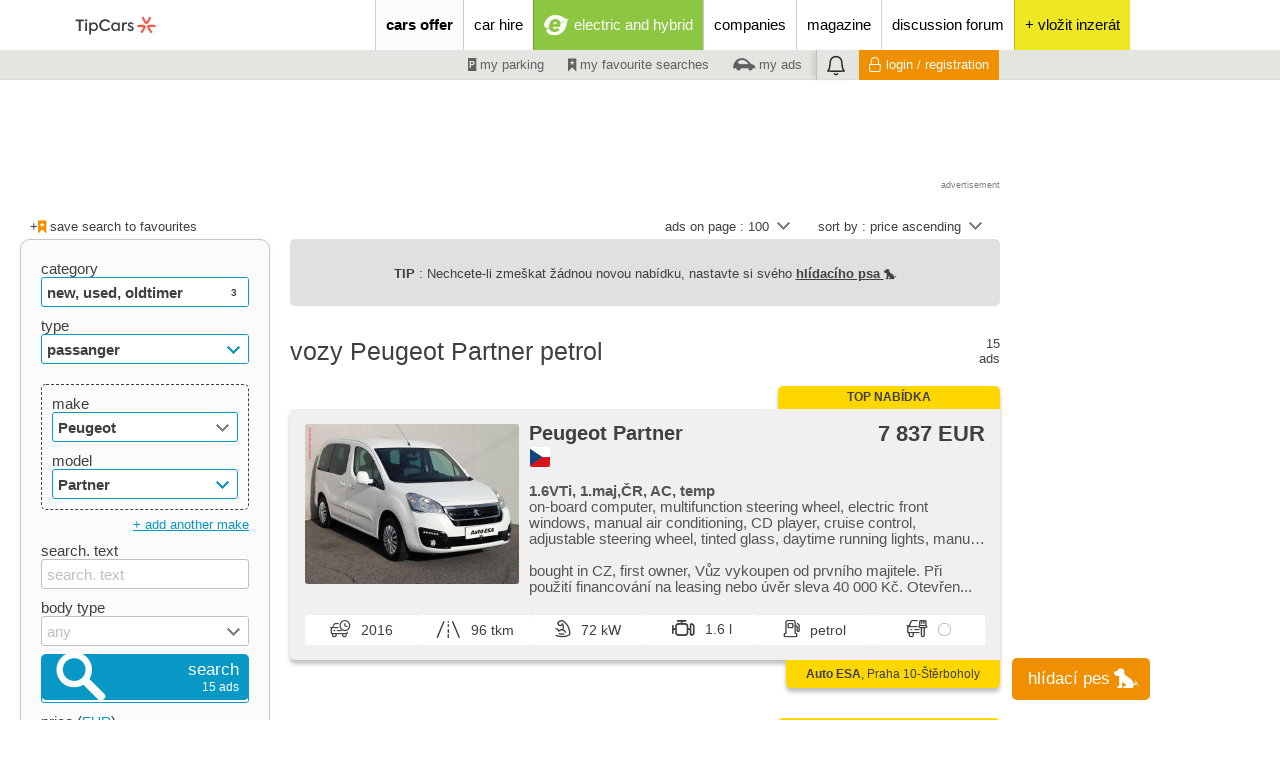

--- FILE ---
content_type: text/html; charset=cp1250
request_url: https://www.tipcars.eu/peugeot-partner/petrol/
body_size: 33710
content:
<!DOCTYPE html>
<HTML>
	<HEAD>

		<TITLE>Vozy Peugeot Partner petrol | bazar a prodej vozů | TipCars.com</TITLE>

		<meta name="theme-color" content="#027aaf">
		<META name="description" content="Vozy Peugeot Partner petrol. Online bazar pro nové, ojeté a předváděcí vozy na TipCars.com - největší inzerce autobazarů v ČR.">
		<META name="robots" content="">
		<META http-equiv="Content-Type" content="text/html; charset=windows-1250">
		<META name="viewport" content="width=device-width,initial-scale=1">
		<META name="language" content="en">
		<META name="referrer" content="origin">
		<META name="seznam-wmt" content="qZm6iAcJ0hJiQvq89yxnZYF1qFfDHHrL">
		<META name="referrer" content="no-referrer-when-downgrade" id="referrer-policy-meta">

		<META property="og:url" content="">
					<META property="og:title" content="Vozy Peugeot Partner petrol | bazar a prodej vozů | TipCars.com">
					<META property="og:description" content="Vozy Peugeot Partner petrol. Online bazar pro nové, ojeté a předváděcí vozy na TipCars.com - největší inzerce autobazarů v ČR.">
<META property="og:type" content="article">
<LINK rel="alternate" href="https://www.tipcars.de/peugeot-partner/benzin/"  hreflang="de-DE">
<LINK rel="alternate" href="https://www.tipcars.eu/peugeot-partner/petrol/"  hreflang="x-default">
<LINK rel="alternate" href="https://www.tipcars.pl/peugeot-partner/benzyna/"  hreflang="pl-PL">
<LINK rel="alternate" href="https://www.tipcars.sk/peugeot-partner/benzin/"  hreflang="sk-SK">
<LINK rel="alternate" href="https://www.tipcars.com/peugeot-partner/benzin/"  hreflang="cs-CZ">
<META name="google-site-verification" content="ntBkOOx9Pa39ehgYgAfM6e02XN-5fSBIoDWeYHNhjRk">
<META name="msvalidate.01" content="1CEEDBC3BB01F41B2C53A5DF2C2F89CA" />
<META name="facebook-domain-verification" content="cmtblpn02rxmuz844aozmodi1zscxz" />

		<link rel="dns-prefetch" href="//img.tipcars.com">
		<link rel="dns-prefetch" href="//css.tipcars.com/css/">
		<link rel="dns-prefetch" href="//js.tipcars.com/js/">

		<LINK href="/css/1760696441/img/ownsvgfont/css/fontello.css" rel='stylesheet' type='text/css'>

		<STYLE>
			@font-face {
				font-family: 'IBMPlexSans';
				font-style: NORMAL;
				font-weight: 400;
				src: url('/css/moduly/font_ibm_plex/IBMPlexSans-Regular.ttf') format('truetype');
			}
			@font-face {
				font-family: 'IBMPlexSans';
				font-style: NORMAL;
				font-weight: 700;
				src: url('/css/moduly/font_ibm_plex/IBMPlexSans-Bold.ttf') format('truetype');
			}

		</STYLE>

		<LINK href="/css/1760696441/_slozenina_91e181cc8f98477bd7a90ab785186574.css" rel='stylesheet' type='text/css'><LINK href="/css/1760696441/_slozenina_0582454913b5d3984d0c85dc8474ff6e.css" rel='stylesheet' type='text/css'>
		<LINK href="/favicon.png" type="image/png" rel="icon">
		<LINK rel="shortcut icon" href="/favicon.ico" type="image/x-icon">


				<META name="msvalidate.01" content="1CEEDBC3BB01F41B2C53A5DF2C2F89CA">

		<SCRIPT type="text/javascript">
	function ObjektOnLoadJS(){
		this.natazeno = function(soubor){
			if(soubor != null){
				//console.log(soubor);
				this.data.zbyva_dotahnout--;
			}

			if(this.data.zbyva_dotahnout == 0){
				//var d = new Date(); var n = d.getTime(); console.log('po dotahnuti '+n); this.data.cas = n
				if(!ONLOADJS.data.spusteno) ONLOADJS.spusteniFci();
			}
		};
		this.spusteniFci = function(){

			if(ONLOADJS.data.spusteno) return false;
			ONLOADJS.data.spusteno = true;
			
			this.spousteneFce();

		};
		this.data = { pocet_natahovanych_scriptu : 0, zbyva_dotahnout : 0, spusteno : false };
	}
	var ONLOADJS = new ObjektOnLoadJS();
</SCRIPT>
		<!-- cookies lista start -->
				<SCRIPT src='https://cdn.cpex.cz/cmp/v2/cpex-cmp.min.js?cpexCmpAllowCloseButton=1'></SCRIPT>
		<SCRIPT type="text/javascript">
			window.didomiEventListeners = window.didomiEventListeners || [];
			window.didomiEventListeners.push({
				event: 'consent.changed',
				listener: function () {
					if(typeof SOUHLASY != "undefined") SOUHLASY.set();
				}
			});

			window.didomiOnReady = window.didomiOnReady || [];
			window.didomiOnReady.push(function (Didomi) {
			    // Call other functions on the SDK
			});
		</SCRIPT>
		<!-- cookies lista konec -->

		<SCRIPT type="text/javascript">
			var odkudPrisel = "";
			var dataLayer = [{"palivo":["A"],"attributes":{"status":"nove,ojete,veterani","typ_inzeratu":"prodej","category":"osobni","brand":"peugeot","model":"partner","fuel":"benzin","stk_valid":"ne","tuning":"ne","showroom_car":"ne","VAT":"ne","pohon_4x4":"ne","disabled":"ne","trailer_hitch":"ne","results_count":"15","pageLanguage":"en"},"dmpData":{"status":"nove,ojete,veterani","typ_inzeratu":"prodej","category":"osobni","brand":"peugeot","model":"partner","fuel":"benzin","stk_valid":"ne","tuning":"ne","showroom_car":"ne","VAT":"ne","pohon_4x4":"ne","disabled":"ne","trailer_hitch":"ne","results_count":"15","pageLanguage":"en","palivo":["A"],"device":"desktop","region_klient":"00","version":"live","group":"classifieds","serverAdresa":"www.tipcars.eu","url":"www.tipcars.eu\/peugeot-partner\/petrol\/","template":"hledani"},"device":"desktop","pageLanguage":"en","region_klient":"00","version":"live","group":"classifieds","serverAdresa":"www.tipcars.eu","url":"www.tipcars.eu\/peugeot-partner\/petrol\/","template":"hledani"}];

			function _ga(data_kategorie, data_akce, data_stitek){
				if(!SOUHLASY.get('ga')) return;
				dataLayer.push({'event':'GAevent', 'eventCategory':data_kategorie, 'eventAction':data_akce, 'eventLabel':data_stitek})
				/*gtag('event', data_akce, {
					'event_category' : data_kategorie,
					'event_label' : data_stitek
				});*/
			}
			function _cx(data_kategorie, data_akce, data_stitek){
				if(!SOUHLASY.get('ga')) return;
				dataLayer.push({'event':'Cxevent', 'eventCategory':data_kategorie, 'eventAction':data_akce, 'eventLabel':data_stitek})
			}
		</SCRIPT>

							<!-- Google Tag Manager -->
					<script>(function(w,d,s,l,i){w[l]=w[l]||[];w[l].push(
					{'gtm.start': new Date().getTime(),event:'gtm.js'}

					);var f=d.getElementsByTagName(s)[0],
					j=d.createElement(s),dl=l!='dataLayer'?'&l='+l:'';j.async=true;j.src=
					'https://www.googletagmanager.com/gtm.js?id='+i+dl;f.parentNode.insertBefore(j,f);
					})(window,document,'script','dataLayer','GTM-WF5WBBS');</script>
					<!-- End Google Tag Manager -->

					<!-- VLM GTM -->
					<script>(function(w,d,s,l,i){w[l]=w[l]||[];w[l].push(

					{'gtm.start': new Date().getTime(),event:'gtm.js'}
					);var f=d.getElementsByTagName(s)[0],
					j=d.createElement(s),dl=l!='dataLayer'?'&l='+l:'';j.async=true;j.src=
					'https://www.googletagmanager.com/gtm.js?id='+i+dl;f.parentNode.insertBefore(j,f);
					})(window,document,'script','dataLayer','GTM-P2SSW3B');</script>
					<!-- VLM GTM -->
				

	</HEAD>



	<BODY>

		<DIV class='zahlavi_lista_a'>
		</DIV>
		<DIV class='zahlavi_lista_b hide-S'>
		</DIV>

		<IMG class='logoi' src='//img.tipcars.com/ikona/_view/kosilka/logoi.png'>
<DIV class='zahlavi_menu sirka_naseho_obsahu'>

	<A href='/'>
		<DIV class='logo' style='position:relative; top:2px;'><svg width="151" height="47" viewBox="0 0 151 65" fill="none" xmlns="http://www.w3.org/2000/svg">
<g clip-path="url(#clip0_4989_15380)">
<path d="M117.208 33.2033C116.886 32.4258 116.201 31.8906 115.393 31.7594C114.346 31.5911 112.943 31.4497 111.201 31.4497C109.638 31.4497 107.799 31.5675 105.708 31.8873C105.708 31.995 105.701 32.1027 105.701 32.2104C105.701 33.1259 105.802 34.0178 105.987 34.8794C107.792 34.5933 109.54 34.4486 111.191 34.4486C112.01 34.4486 112.802 34.4823 113.55 34.553C113.839 34.5799 114.02 34.8828 113.899 35.1487C113.134 36.8114 111.879 39.0227 109.832 41.5605C110.571 42.2337 111.393 42.8193 112.275 43.3006C115.02 39.8642 116.463 36.9326 117.195 35.0444C117.423 34.452 117.453 33.7889 117.208 33.2033Z" fill="#F15B4E"></path>
<path d="M121.275 31.7463C120.648 31.8439 120.064 32.1502 119.678 32.6551C119.168 33.3248 119.047 34.1865 119.339 34.9539C119.718 35.9468 120.295 37.2393 121.165 38.7505C121.946 40.1103 122.97 41.6484 124.292 43.3044C125.175 42.8231 125.997 42.2374 126.735 41.5643C125.587 40.1406 124.587 38.6933 123.762 37.2594C123.352 36.5459 122.987 35.8458 122.671 35.1592C122.55 34.8933 122.718 34.5837 123.01 34.5601C124.826 34.3918 127.366 34.3783 130.581 34.8866C130.765 34.0249 130.866 33.133 130.866 32.2175C130.866 32.1098 130.859 32.0021 130.859 31.8944C126.52 31.228 123.272 31.44 121.275 31.7497V31.7463Z" fill="#F15B4E"></path>
<path d="M117.966 30.7836C118.799 30.8913 119.604 30.5649 120.121 29.9287C120.789 29.1041 121.614 27.9564 122.483 26.4451C123.265 25.0854 124.084 23.426 124.852 21.4503C124.007 20.9286 123.091 20.5079 122.127 20.1982C121.47 21.9081 120.721 23.5034 119.896 24.9373C119.487 25.6508 119.06 26.3172 118.624 26.9332C118.456 27.1721 118.104 27.1789 117.936 26.9399C116.883 25.4455 115.601 23.2443 114.433 20.1982C113.47 20.5079 112.557 20.932 111.708 21.4503C113.305 25.5532 115.111 28.2728 116.379 29.8513C116.775 30.3461 117.336 30.7029 117.963 30.7836H117.966Z" fill="#F15B4E"></path>
<path d="M24.7685 26.5325H20.1343V24.1226H31.9162V26.5325H27.2819V40.0293H24.7719V26.5325H24.7685Z" fill="#383D41"></path>
<path d="M33.3557 25.2837C33.3557 24.4019 34.0638 23.7119 34.9866 23.7119C35.9094 23.7119 36.5537 24.4019 36.5537 25.2837C36.5537 26.2093 35.8658 26.8993 34.9866 26.8993C34.1074 26.8993 33.3557 26.2093 33.3557 25.2837ZM36.1242 40.0292H33.7651V28.4274H36.1242V40.0292Z" fill="#383D41"></path>
<path d="M49.6006 29.9116C50.6946 31.0963 51.2516 32.5369 51.2516 34.2366C51.2516 35.9363 50.6946 37.3567 49.6006 38.5414C48.5066 39.7262 47.1342 40.3051 45.4798 40.3051C43.8254 40.3051 42.5402 39.6824 41.5301 38.4102V44.8052H39.1677V28.4239H41.5301V30.1034C42.5805 28.7908 43.9127 28.1445 45.4999 28.1445C47.0872 28.1445 48.5033 28.7268 49.6006 29.9116ZM47.8422 31.4598C47.1543 30.7059 46.255 30.3188 45.161 30.3188C44.0671 30.3188 43.1644 30.7059 42.4798 31.4598C41.8154 32.2138 41.4697 33.1158 41.4697 34.2164C41.4697 35.317 41.812 36.2628 42.4798 37.0134C43.1677 37.7673 44.0671 38.1342 45.161 38.1342C46.255 38.1342 47.1577 37.7673 47.8422 37.0134C48.5301 36.2594 48.8724 35.3136 48.8724 34.2164C48.8724 33.1192 48.5301 32.2138 47.8422 31.4598Z" fill="#383D41"></path>
<path d="M55.3959 37.9829C53.8288 36.4548 53.0334 34.5161 53.0334 32.1264C53.0334 29.7367 53.8288 27.7341 55.4361 26.1858C57.0469 24.614 58.9764 23.8398 61.2516 23.8398C62.6878 23.8398 63.9999 24.163 65.2214 24.7856C66.4462 25.4083 67.3892 26.2262 68.0771 27.2595L66.3153 28.8515C65.0066 27.108 63.3522 26.2464 61.3153 26.2464C59.7046 26.2464 58.3522 26.8051 57.2381 27.9259C56.1442 29.0467 55.5871 30.4435 55.5871 32.123C55.5871 33.8026 56.1241 35.1792 57.218 36.2562C58.312 37.3333 59.6643 37.8718 61.2952 37.8718C63.3757 37.8718 65.0939 37.0102 66.4026 35.2869L68.161 36.8385C66.6811 38.8849 64.1039 40.2615 61.1845 40.2615C58.8892 40.2615 56.9563 39.5076 55.3892 37.9795L55.3959 37.9829Z" fill="#383D41"></path>
<path d="M79.2015 28.4239H81.4766V40.0257H79.2015V38.4337C78.1511 39.6824 76.8189 40.3051 75.2518 40.3051C73.6008 40.3051 72.2048 39.7228 71.1109 38.5414C70.0169 37.3567 69.48 35.8926 69.48 34.1491C69.48 32.4056 70.0169 30.9853 71.1109 29.8443C72.2048 28.7032 73.6008 28.1445 75.2518 28.1445C76.8189 28.1445 78.1478 28.7672 79.2015 30.0395V28.4239ZM78.2585 36.9898C78.9666 36.2359 79.3088 35.3103 79.3088 34.213C79.3088 33.1158 78.9666 32.2104 78.2585 31.4565C77.5505 30.7025 76.6713 30.3155 75.5773 30.3155C74.4833 30.3155 73.5806 30.7025 72.8961 31.4565C72.2082 32.2104 71.8659 33.136 71.8659 34.2332C71.8659 35.3305 72.2082 36.2561 72.8961 37.01C73.584 37.7639 74.4833 38.1308 75.5773 38.1308C76.6713 38.1308 77.5505 37.7437 78.2585 36.9898Z" fill="#383D41"></path>
<path d="M84.5234 40.0293V28.4274H86.7785V30.0834C87.4664 28.7707 88.5604 28.1245 90.0637 28.1245C90.557 28.1245 91.0067 28.1885 91.4362 28.3197L91.2214 30.6219C90.8154 30.4705 90.3859 30.4065 89.9563 30.4065C88.1543 30.4065 86.8859 31.6552 86.8859 34.0887V40.0293H84.5234Z" fill="#383D41"></path>
<path d="M91.906 37.8753L93.4295 36.4987C94.1376 37.6397 95.2953 38.2624 96.3926 38.2624C97.4899 38.2624 98.302 37.6161 98.302 36.8218C98.302 36.2631 97.9798 35.8087 97.3154 35.4856C97.1208 35.3779 96.651 35.1827 95.9194 34.9033C95.2114 34.6004 94.7181 34.3883 94.4597 34.2369C93.2349 33.5907 92.6141 32.6449 92.6141 31.3726C92.6141 30.4033 92.9798 29.6089 93.6879 28.9829C94.4161 28.3602 95.3825 28.0371 96.5637 28.0371C98.2147 28.0371 99.4832 28.6396 100.362 29.8243L98.9899 31.2885C98.302 30.4504 97.4664 30.0196 96.4563 30.0196C95.4463 30.0196 94.9094 30.5783 94.9094 31.2885C94.9094 31.8472 95.2315 32.278 95.8758 32.5574L97.057 33.0521C97.7852 33.355 98.3221 33.5907 98.6879 33.7825C99.9966 34.4725 100.661 35.4385 100.661 36.7107C100.661 37.7238 100.255 38.5821 99.4597 39.2721C98.6644 39.9621 97.6141 40.3054 96.349 40.3054C94.5671 40.3054 92.8724 39.4875 91.906 37.8719V37.8753Z" fill="#383D41"></path>
</g>
<defs>
<clipPath id="clip0_4989_15380">
<rect width="151" height="47" fill="white"></rect>
</clipPath>
</defs>
</svg></DIV>
	</A>
	<I class='hlavni_menu_zastupce hide-XL show-S-inline icon-menu fs-velke float-r hide-print'></I>

	<DIV class='notifikace vertical_menu zvonek hide-XL show-S-inline hide-print'>
	<I class='icon-zvonek'></I>
	<DIV class="cislo hide">0</DIV>
</DIV>
	<DIV class='menu hide-S'>
		<DIV class='hlavni_menu'>

			<DIV class='hlavni'><A href='/vehicles-for-sale/' title='vehicles for sale' id='tcmenu_vozidla_k_prodeji' class='plr-XL-10 plr-M-5 aktivni' data-kategorie="Horní menu" data-akce="cars offer" data-stitek="">cars offer</A>	<DIV id='hover_hlavniho_menu'>
		<DIV id='hover_hlavniho_menu_menu'>
			<DIV id='hover_vozidla_k_prodeji'>
				<A href='/vehicles-for-sale/' class='fs-tucne' data-kategorie="Horní menu" data-akce="Hover nabídka vozidel k prodeji" data-stitek="cars offer">cars offer</A>
											<A href='/new/' data-kategorie="Horní menu" data-akce="Hover nabídka vozidel k prodeji" data-stitek="new">new</A>
													<A href='/used/' data-kategorie="Horní menu" data-akce="Hover nabídka vozidel k prodeji" data-stitek="used">used</A>
													<A href='/crashed/' data-kategorie="Horní menu" data-akce="Hover nabídka vozidel k prodeji" data-stitek="crashed">crashed</A>
													<A href='/oldtimer/' data-kategorie="Horní menu" data-akce="Hover nabídka vozidel k prodeji" data-stitek="oldtimer">oldtimer</A>
													<A href='/spare-parts/' data-kategorie="Horní menu" data-akce="Hover nabídka vozidel k prodeji" data-stitek="spare parts">spare parts</A>
													<A href='/accessories/' data-kategorie="Horní menu" data-akce="Hover nabídka vozidel k prodeji" data-stitek="accessories">accessories</A>
									</DIV>
					</DIV>
	</DIV></DIV><DIV class='hlavni'><A href='/hire-operating-lease/' title='Cars for rent or operating lease' id='tcmenu_vozidla_k_pronajmu' class='plr-XL-10 plr-M-5' data-kategorie="Horní menu" data-akce="car hire" data-stitek="">car hire</A></DIV><DIV class='hlavni elektromobil'><A href='/elektromobil/' title='electric and hybrid' id='tcmenu_elektromobil' class='plr-XL-10 plr-M-10 fs-bile' data-kategorie="Horní menu" data-akce="electric and hybrid" data-stitek=""><I class='icon-e_lektro fs-nejvetsi'></I><SPAN>electric and hybrid</SPAN></A></DIV><DIV class='hlavni'><A href='/companies/' title='companies' id='tcmenu_firmy' class='plr-XL-10 plr-M-5' data-kategorie="Horní menu" data-akce="companies" data-stitek="">companies</A></DIV><DIV class='hlavni'><A href='/magazine/' title='' id='tcmenu_magazin' class='plr-XL-10 plr-M-5' data-kategorie="Horní menu" data-akce="magazine" data-stitek="">magazine</A></DIV><DIV class='hlavni'><A href='/forum/' title='discussion forum' id='tcmenu_forum' class='plr-XL-10 plr-M-5' data-kategorie="Horní menu" data-akce="discussion forum" data-stitek="">discussion forum</A></DIV><DIV class='hlavni pridej_jednorazovy doprostred' style='background:#eee824'><A href='/my-tipcars/advertising/?zapis' rel='nofollow' data-kategorie="Homepage" data-akce="Vložit inzerát" data-stitek="Reklama z hlavního menu" title='enter a new ad'><DIV class='ikonou inline borad-50p fs-extravelke' style='background:#eee824; width:30px; margin-top:10px;height:30px; line-height:30px;'>+</DIV><DIV class='slovem'>+ vložit inzerát</DIV></A></DIV>
		</DIV>
	</DIV>


    <DIV class='clear'></DIV>
	<DIV class='menu hide-S'>

		<DIV class='uzivatelske_menu doprava'>

			<DIV>
												<A href='/my-tipcars/parking/' class='inline  pt-2  h-100 fs-lh plr-10 fs-tmavesede pointer fs-male' rel="nofollow" data-kategorie="Spodní menu" data-akce="moje parkoviště" data-stitek="vozidla_k_prodeji"><I class='icon-parkoviste rt-2'></I> my parking</A>
															<A href='/my-tipcars/searching/' class='inline  pt-2  h-100 fs-lh plr-10 fs-tmavesede pointer fs-male' rel="nofollow" data-kategorie="Spodní menu" data-akce="moje oblíbené hledání" data-stitek="vozidla_k_prodeji"><I class='icon-oblibene rt-1'></I> my favourite searches</A>
															<A href='/my-tipcars/advertising/' class='inline  pt-2  h-100 fs-lh plr-10 fs-tmavesede pointer fs-male' rel="nofollow" data-kategorie="Spodní menu" data-akce="moje inzerce" data-stitek="vozidla_k_prodeji"><I class='icon-vozidlo_a fs-nejmensi rt-1'></I> my ads</A>
														<DIV class='notifikace horizontal_menu zvonek'>
	<I class='icon-zvonek'></I>
	<DIV class="cislo hide">0</DIV>
</DIV>
							<A href='/my-tipcars/login/' rel="nofollow" class='inline fs-male h-100 pt-2 fs-lh plr-10 fs-bile bs-oranzove pointer prihlaseni hover'><I class='icon-prihlaseni rt-2 inline fs-stredni mr-5'></I>login / registration</A>
						


			</DIV>

		</DIV>

	</DIV>
</DIV>

</DIV>



<DIV class='menu_vertikalni_clona'></DIV>
<DIV class='menu_vertikalni'>

	<DIV class='hlava relative' style='border-bottom:1px solid #383d41'>
		<A href='/'><DIV class='logo'></DIV></A>
		<I class='icon-cross fs-velke pointer hide_vertikal'></I>
	</DIV>

	<DIV class='hlavni_menu'>
		<A rel="nofollow" title='vehicles for sale' class=' aktivni fs-tucne' onClick="VERTIKALNI_MENU.mobilniPodMenuZobraz('tcmenu_vozidla_k_prodeji')" name='tcmenu_vozidla_k_prodeji' data-kategorie="Vertikální menu" data-akce="cars offer" data-stitek="">cars offer<i class="icon-sipka_dolu rt2 pr-5" style="float:right"></i></A>							<A href='/new/' class=' hide podmenu' name='tcmenu_vozidla_k_prodeji'  data-kategorie="Vertikální menu" data-akce="new" data-stitek="new">new</A>
													<A href='/used/' class=' hide podmenu' name='tcmenu_vozidla_k_prodeji'  data-kategorie="Vertikální menu" data-akce="used" data-stitek="used">used</A>
													<A href='/crashed/' class=' hide podmenu' name='tcmenu_vozidla_k_prodeji'  data-kategorie="Vertikální menu" data-akce="crashed" data-stitek="crashed">crashed</A>
													<A href='/oldtimer/' class=' hide podmenu' name='tcmenu_vozidla_k_prodeji'  data-kategorie="Vertikální menu" data-akce="oldtimer" data-stitek="oldtimer">oldtimer</A>
													<A href='/spare-parts/' class=' hide podmenu' name='tcmenu_vozidla_k_prodeji'  data-kategorie="Vertikální menu" data-akce="spare parts" data-stitek="spare parts">spare parts</A>
													<A href='/accessories/' class=' hide podmenu' name='tcmenu_vozidla_k_prodeji'  data-kategorie="Vertikální menu" data-akce="accessories" data-stitek="accessories">accessories</A>
						<A href='/hire-operating-lease/' title='Cars for rent or operating lease' class=' fs-tucne' data-kategorie="Vertikální menu" data-akce="car hire" data-stitek="">car hire</A><A href='/elektromobil/' title='electric and hybrid' class=' fs-tucne' data-kategorie="Vertikální menu" data-akce="electric and hybrid" data-stitek="">electric and hybrid</A><A href='/companies/' title='companies' class=' fs-tucne' data-kategorie="Vertikální menu" data-akce="companies" data-stitek="">companies</A><A href='/magazine/' title='' class=' fs-tucne' data-kategorie="Vertikální menu" data-akce="magazine" data-stitek="">magazine</A><A href='/forum/' title='discussion forum' class=' fs-tucne' data-kategorie="Vertikální menu" data-akce="discussion forum" data-stitek="">discussion forum</A>
		
	</DIV>

	<DIV class='profil bs-oranzove'>
		<DIV class='avatar' style="background-image:url('/avatar/0/avatar.jpg?')"></DIV>

		<DIV class='uzivatel doprava'>
			<SPAN class='fs-tluste'>anonymous</SPAN><BR><BR><SPAN class='fs-podtrzene prihlaseni_center fs-bile fs-male pointer'>login / registration</SPAN>		</DIV>

					<DIV class='clear'></DIV>
			<A href='/my-tipcars/advertising/?zapis&prihlasitponajeti' rel='nofollow' data-kategorie="Vertikální menu" data-akce="Vložit inzerát" data-stitek="Tlačítko v menu" class='bs-oranzove fs-bile borad-5 pointer mb-20 pt-10 pb-10 ml-20 mr-20 doprostred fs-tucne block' style='border:1px solid #ffffff'>place an ad</A>
		
		<DIV class='clear'></DIV>
	</DIV>

	<DIV class='uzivatelske_menu'>
		<A href='/my-tipcars/parking/' rel="nofollow" class=' fs-tucne' name='parkoviste' ><i class="icon-parkoviste rt2 pr-5"></i>my parking</A>                                <A href='/my-tipcars/comparison/' rel="nofollow" class=' hide podmenu' name='parkoviste'  style="padding-left: 38px !important"  data-kategorie="Vertikální menu" data-akce="comparison" data-stitek="">comparison</A><A href='/my-tipcars/searching/' rel="nofollow" class=' fs-tucne' name='hledani' ><i class="icon-oblibene rt2 pr-5"></i>my favourite searches</A>	</DIV>

</DIV>


		<DIV class='telo_webu'>
				<DIV class='sirka_naseho_obsahu'>

		<DIV class='amalker amalker_pc_vypis_nahore' aplikace="F" pozice="V1" firma=""></DIV>
		<DIV class='doprostred'><DIV class='amalker amalker_mobil_vypis_nahore' aplikace="E" pozice="M1" firma=""></DIV></DIV>
		<DIV class='mt-XL-20 mt-S-0 pt-10 mb-5 sl-12'>
			<DIV class='sl-XL-f mfz-XL-20  sl-M-f mfz-M-10  sl-S-f mfz-S-5  sl-XS-f mfz-XS-0  pl-10 fs-male'>
											<DIV class='oblibene_info inline  float-XL-l  float-S-r mt-S-10 mb-S-10 pr-S-10'>
								<DIV class='je_oblibene float-l fs-sede hide'><I class='icon-oblibene rt2'></I> this is your favourite search</DIV>
								<DIV class='hover inline pointer float-l ulozit_do_oblibenych '>+<I class='icon-oblibene rt1 fs-oranzove'></I> save search to favourites</DIV>
							</DIV>
									</DIV>
			<DIV class='sl-XL-z mfz-XL-20  sl-M-z mfz-M-10  sl-S-z mfz-S-5  sl-XS-z mfz-XS-0 pl-10 pr-10  fs-male hide-S'>
				<DIV class='hide-XL  show-S  inline float-r fs-male mb-10 mt-10'><I class='icon-oko'></I></DIV>
				<DIV class='hide-XL  show-S  clear'></DIV>

				<DIV class='inline pointer  mt-S-10 float-r'><DIV class='ownselect2 razeni' id='razeni' name='razeni' onChange="_ga('hledani_vozidel', 'zmena_razeni', $('[name=razeni]:visible').ownSelect2('value')); VOZIDLA_K_PRODEJI.vyhledatFormular(); " automaticalyaddfilledclass='false'><UL><LI val='n1-9'  kod='n1-9' >name ascending</LI><LI val='n9-1'  kod='n9-1' >name descending</LI><LI val='c1-9'  kod='c1-9' selected>price ascending</LI><LI val='c9-1'  kod='c9-1' >price descending</LI><LI val='r1-9'  kod='r1-9' >year ascending</LI><LI val='r9-1'  kod='r9-1' >year descending</LI><LI val='t1-9'  kod='t1-9' >tachometer ascending</LI><LI val='t9-1'  kod='t9-1' >tachometer descending</LI><LI val='d9-1'  kod='d9-1' >stáří inzerátu ascending</LI><LI val='d1-9'  kod='d1-9' >stáří inzerátu descending</LI></UL>sort by : <DIV>price ascending<U><I class='arrow'></I></U></DIV></DIV></DIV>
				<DIV class='inline pointer  mt-S-10 mr-20 float-r'><DIV class='ownselect2 razeni' id='strankovani' name='strankovani' onChange='VOZIDLA_K_PRODEJI.vyhledatFormular()' automaticalyaddfilledclass='false'><UL><LI val='10'>10</LI><LI val='15'>15</LI><LI val='20'>20</LI><LI val='30'>30</LI><LI val='50'>50</LI><LI val='100' selected>100</LI><LI val='200'>200</LI><LI val='300'>300</LI><LI val='500'>500</LI></UL>ads on page : <DIV>100<U><I class='arrow'></I></U></DIV></DIV></DIV>
											</DIV>
		</DIV>
		

		<DIV name="hlidaci_pes" class='hlidaci_pes_dole  bs-oranzove inline pointer fs-velke fs-bile borad-5' ><SPAN class="float-l hlidaci_pes_nadpis">hlídací pes</SPAN><I class='hlidaci_pes_ikona icon-pes fs-XL-nejvetsi ml-10'></I> </DIV>


		<DIV class='identifikatory_pes'></DIV>	
						
		<DIV class='informace_pes_dole'></DIV>	
		<DIV class='hledaci_pes_clona hide'></DIV>
		<DIV class="hledaci_pes_lightbox borad-5 form fs-bile " id="hlidaci_pes_popup">
			<H3 class="mb-10 fs-bile mt-10">hlídací pes</H3>
			<DIV class="oddelovac_pes mt-5 mb-5"></DIV>
			<DIV class="pojmenovani_hledaciho_psa fs-velke mb-10 inline w-100">
				<label>pojmenujte si mě:</label>
				<INPUT type='text' class='titulek_vybrat fs-tucne float-l pl-10' name='titulek' value='můj 1. hlídací pes'>
			</DIV>
				
					
			<DIV class="w-70 float-l mb-5 fs-16px mt-10">Dostávejte e-mailem upozornění na nové inzeráty s preferovanými <SPAN class="zobrazit_formular_pro_vyhledavani fs-podtrhnute pointer fs-tucne">parametry</SPAN>.</DIV>
					
			<DIV class="float-r w-24 "><I class="icon-pes fs-50px"></I>
				<DIV class="kdo_jsem_vyhledat_formular_hledaci_pes fs-tucne fs-bile fs-podtrhnute pointer  doprostred">Kdo jsem?</DIV>
			</DIV>
			

			<DIV class='fs-velke inline  fs-bile'>zadejte your e-mail:
				<i class="icon-hvezdicka hvezdicka_pes fs-bile"></i>

									<INPUT type='hidden' name='email_prihlaseny' class="obsah_email email_prihlaseny" value=''>
					<INPUT type='text' name='email_dole' placeholder="zadejte svůj e-mail" class='obsah_email pl-10 fs-tucne email_dole  width_email_mensi float-l inline' value=''>
							</DIV>
					
			<DIV class="souhlas_hledaci_pes mb-10"> 
				<label class="fs-bile">vložením poptávky souhlasím se <a class="fs-tucne fs-bile fs-podtrhnute pointer" href="/dokument/?Zasady_zpracovani_osobnich_udaju_EBM_system_pdf&20240927" rel='nofollow' target='_blank'>zpracováním osobních údajů</a></label>
			</DIV>

			
			<DIV class="oddelovac_pes mt-10"></DIV>
			<BUTTON class='potvrzeni_psa velke bs-oranzove fs-stredni float-r h30 w-50 mt-10 mb-5 pl-40 pb-7 pr-13 ' data-kategorie="Založení poptávky"  data-akce="2. krok" data-stitek="Formulář"><I class='icon-ok  fs-extravelke'></I><SPAN class="">nastavit</SPAN></BUTTON>

			<BUTTON type="button" class=" hledaci_pes_lightbox-close fs-bile float-l mt-5 fs-podtrhnute">zavřít</BUTTON>
		

		</DIV>

					<div class="hlaska_pes hide">
				<div class="cover_pes"></div>
				<div class="vyskakovaci_pes_hlavni_obsah px-XL-20">
					<div class="hlavicka_cover_pes doprostred fs-nejvetsi fs-tucne">
						Nemužete najít své auto?
					</div>

					<DIV class="oddelovac mt-10 mb-20"></DIV>

					<div class="telo_cover_pes  float-l">
						<div class="float-r"> <i class="icon-pes doprostred icona_psa_zmenseni"></i></div>
						<div class="mb-10 fs-velke w-70 zalozte_si_psa">Založte si svého <SPAN class="fs-tucne">hlídacího psa!</SPAN></div>
						<SPAN class="kdo_jsem_vyhledat_formular_hledaci_pes kdo_jsem_pes fs-tucne fs-podtrhnute pointer ">Kdo jsem?</SPAN>
						<div class="mb-10 w-70 vyskakovaci_pes_nevite_kdo_jsem">Nevíte kdo jsem? Pro více informací klikněte <SPAN class="fs-tucne fs-podtrhnute pointer kdo_jsem_vyhledat_formular_hledaci_pes">zde</SPAN></div>
						<div class="mb-20 w-70 staci_pojmenovat">Je to velice jednoduché, stačí si pojmenovat svého <SPAN class="fs-tucne">hlídacího psa</SPAN>, a potom už jen zadat svůj <SPAN class="fs-tucne">e-mail</SPAN></div>

					</div>

					<div class="zadani_email_cove_pes  w-100 ">

						<DIV class="pojmenovani_hledaciho_psa  doprostred fs-velke mb-10 inline w-100">
							<label class="float-l pojmenovani_hledaciho_psa zadani_doprostred">Pojmenujte si mě:</label>
							<br>
							<INPUT type='text' class='titulek_vybrat w-50 hledaci_pes_pojmenovani_email pojmenovani_hledaciho_psa fs-tucne float-l pl-10  zadani_doprostred'  name='titulek_hlaska' value='Můj 1. hlídací pes'>
						</DIV>



						<DIV class="pojmenovani_hledaciho_psa  doprostred fs-velke mb-10 inline w-100">
							<label class="float-l pojmenovani_hledaciho_psa zadani_doprostred">	Zadejte your e-mail: <i class="icon-hvezdicka hvezdicka_pes_okno relative"></i></label>
										<br>
									</SPAN>
																			<INPUT type='hidden' name='email_prihlaseny' class="obsah_email email_prihlaseny" value=''>
										<INPUT type='text' name='email_hlaska' placeholder="Zadejte svůj e-mail" class='obsah_email email_hlaska pojmenovani_hledaciho_psa hledaci_pes_pojmenovani_email zadani_doprostred w-50 pl-10 fs-tucne  width_email_mensi float-l inline'>
									
						</DIV>

					</div>
					<DIV class="oddelovac mt-10 mb-10"></DIV>
					<BUTTON class='potvrzeni_psa_pop_up  velke bs-oranzove fs-velke float-r h30   pl-40  pr-13 '><I class='icon-ok hledaci_pes_hledaci_pes_ok_pop_up fs-extravelke'></I><SPAN class="">nastavit</SPAN></BUTTON>
					<BUTTON type="button" class=" lightbox_close_vyskakovaci_pes fs-bile float-l">zavřít</BUTTON>
				</div>
			</div>
		

		<DIV class='odstavec'>
			<DIV class='sloupec_s_formularem sl-XL-f mfz-XL-20  sl-M-f mfz-M-10  sl-S-f mfz-S-5 hide-S mb-S-5  sl-XS-f mfz-XS-0  blok px-20 relative'>

				<DIV class='form' id='formular' url_format='/[__istav__/][__vozidlo__/][__znacka_model__/][__karoserie__/][__palivo__/]?[__ostatni_parametry__]&[__text__]' default_if='/' default_url='/vehicle-offer/'>
	
	<DIV class='obsah_formulare'>	
						<LABEL>category</LABEL>
				<BR>
			<DIV class='ownselect2 w-100' id='istav' name='istav' multiple onChange='FORMULAR.data.zmena_na_prvku = "istav";VOZIDLA_K_PRODEJI.zmenaIstav()' ownselect-onclearoptions="VOZIDLA_K_PRODEJI.multiIStavKlik_pole(['O','N'])" count noneselected='any'><UL><LI val='new'  kod='N'   selected ownselect-click="VOZIDLA_K_PRODEJI.multiIStavKlik('N')"><I></I>new</LI><LI val='used'  kod='O'   selected ownselect-click="VOZIDLA_K_PRODEJI.multiIStavKlik('O')"><I></I>used</LI><LI val='crashed'  kod='H'    ownselect-click="VOZIDLA_K_PRODEJI.multiIStavKlik('H')"><I></I><A href='/crashed/'>crashed</A></LI><LI val='oldtimer'  kod='V'   selected ownselect-click="VOZIDLA_K_PRODEJI.multiIStavKlik('V')"><I></I><A href='/oldtimer/'>oldtimer</A></LI><LI val='spare-parts'  kod='D' style='border-top:1px dashed #c0c0c0' class='radio'  ownselect-click="VOZIDLA_K_PRODEJI.multiIStavKlik('D')"><I></I><A href='/spare-parts/'>spare parts</A></LI><LI val='accessories'  kod='P'  class='radio'  ownselect-click="VOZIDLA_K_PRODEJI.multiIStavKlik('P')"><I></I><A href='/accessories/'>accessories</A></LI></UL><DIV>new,used,oldtimer<U><I class='arrow'></I></U></DIV></DIV>				<DIV class='mezera ' za_prvkem='istav_select'></DIV>
							<LABEL>type</LABEL>
				<BR>
			<DIV class='ownselect2 w-100' id='vozidlo' name='vozidlo' onChange='FORMULAR.data.zmena_na_prvku = "vozidlo";VOZIDLA_K_PRODEJI.zmenaVozidlo()' noneselected='any'><UL><LI val='passanger'  kod='A' selected><A href='/'>passanger</A></LI><LI val='utility'  kod='C' ><A href='/utility/'>utility</A></LI><LI val='freight'  kod='D' ><A href='/freight/'>freight</A></LI><LI val='busses'  kod='E' ><A href='/busses/'>busses</A></LI><LI val='house-cars'  kod='F' ><A href='/house-cars/'>house-cars</A></LI><LI val='trailers'  kod='G' ><A href='/trailers/'>trailers</A></LI><LI val='motorcycles'  kod='J' ><A href='/motorcycles/'>motorcycles</A></LI><LI val='industrial-machines'  kod='S' ><A href='/industrial-machines/'>industrial machines</A></LI><LI val='other'  kod='L' ><A href='/other/'>other</A></LI></UL><DIV>passanger<U><I class='arrow'></I></U></DIV></DIV>				<DIV class='mezera ' za_prvkem='vozidlo_select'></DIV>
									<DIV class='px-10 borad-5 mt-10 relative znacka_model xfs-bile' style='border:1px dashed #404040;' uni_kod='17689740866270'>
							<I class='icon-cross pointer float-r odstraneni_prvku_znacka_model' title='zrušit'></I>
							<DIV class='clear'></DIV>
											<LABEL>make</LABEL>
				<BR>
			
				<DIV class='znacka_prvek_vybirani inline hide' style='' uni_kod='17689740866270'>

					<SPAN class='key_buffer hide'></SPAN>
					<DIV class='velke'>

															<DIV class='inline znacka_velka px-10 plr-10 nowrap pointer doprostred-XL doleva-S ' kod='AA' poradi='19'>
										<SPAN class='logoz inline mb-XL-10 mb-S-0' style="background-image:url('//img.tipcars.com/ikona/img/loga_znacek/108x40/AA.png?2024_09_30');"></SPAN><BR class='hide-S'><FONT>Alfa Romeo</FONT><BR class='hide-S'><SPAN class='hide-XL-inline show-S-inline'>&nbsp;</SPAN><SPAN class='vycty_cislo'>(1)</SPAN>
									</DIV>
																		<A href='/alfa-romeo/petrol/' style='display:none;'>Alfa Romeo</A>
																		<DIV class='inline znacka_velka px-10 plr-10 nowrap pointer doprostred-XL doleva-S ' kod='AB' poradi='1'>
										<SPAN class='logoz inline mb-XL-10 mb-S-0' style="background-image:url('//img.tipcars.com/ikona/img/loga_znacek/108x40/AB.png?2024_09_30');"></SPAN><BR class='hide-S'><FONT>Audi</FONT><BR class='hide-S'><SPAN class='hide-XL-inline show-S-inline'>&nbsp;</SPAN><SPAN class='vycty_cislo'>(1)</SPAN>
									</DIV>
																		<A href='/audi/petrol/' style='display:none;'>Audi</A>
																		<DIV class='inline znacka_velka px-10 plr-10 nowrap pointer doprostred-XL doleva-S ' kod='AE' poradi='2'>
										<SPAN class='logoz inline mb-XL-10 mb-S-0' style="background-image:url('//img.tipcars.com/ikona/img/loga_znacek/108x40/AE.png?2024_09_30');"></SPAN><BR class='hide-S'><FONT>BMW</FONT><BR class='hide-S'><SPAN class='hide-XL-inline show-S-inline'>&nbsp;</SPAN><SPAN class='vycty_cislo'>(1)</SPAN>
									</DIV>
																		<A href='/bmw/petrol/' style='display:none;'>BMW</A>
																		<DIV class='inline znacka_velka px-10 plr-10 nowrap pointer doprostred-XL doleva-S ' kod='AR' poradi='23'>
										<SPAN class='logoz inline mb-XL-10 mb-S-0' style="background-image:url('//img.tipcars.com/ikona/img/loga_znacek/108x40/AR.png?2024_09_30');"></SPAN><BR class='hide-S'><FONT>Chevrolet</FONT><BR class='hide-S'><SPAN class='hide-XL-inline show-S-inline'>&nbsp;</SPAN><SPAN class='vycty_cislo'>(1)</SPAN>
									</DIV>
																		<A href='/chevrolet/petrol/' style='display:none;'>Chevrolet</A>
																		<DIV class='inline znacka_velka px-10 plr-10 nowrap pointer doprostred-XL doleva-S ' kod='AI' poradi='7'>
										<SPAN class='logoz inline mb-XL-10 mb-S-0' style="background-image:url('//img.tipcars.com/ikona/img/loga_znacek/108x40/AI.png?2024_09_30');"></SPAN><BR class='hide-S'><FONT>Citroën</FONT><BR class='hide-S'><SPAN class='hide-XL-inline show-S-inline'>&nbsp;</SPAN><SPAN class='vycty_cislo'>(1)</SPAN>
									</DIV>
																		<A href='/citroen/petrol/' style='display:none;'>Citroën</A>
																		<DIV class='inline znacka_velka px-10 plr-10 nowrap pointer doprostred-XL doleva-S ' kod='AJ' poradi='22'>
										<SPAN class='logoz inline mb-XL-10 mb-S-0' style="background-image:url('//img.tipcars.com/ikona/img/loga_znacek/108x40/AJ.png?2024_09_30');"></SPAN><BR class='hide-S'><FONT>Dacia</FONT><BR class='hide-S'><SPAN class='hide-XL-inline show-S-inline'>&nbsp;</SPAN><SPAN class='vycty_cislo'>(1)</SPAN>
									</DIV>
																		<A href='/dacia/petrol/' style='display:none;'>Dacia</A>
																		<DIV class='inline znacka_velka px-10 plr-10 nowrap pointer doprostred-XL doleva-S ' kod='AN' poradi='10'>
										<SPAN class='logoz inline mb-XL-10 mb-S-0' style="background-image:url('//img.tipcars.com/ikona/img/loga_znacek/108x40/AN.png?2024_09_30');"></SPAN><BR class='hide-S'><FONT>Fiat</FONT><BR class='hide-S'><SPAN class='hide-XL-inline show-S-inline'>&nbsp;</SPAN><SPAN class='vycty_cislo'>(1)</SPAN>
									</DIV>
																		<A href='/fiat/petrol/' style='display:none;'>Fiat</A>
																		<DIV class='inline znacka_velka px-10 plr-10 nowrap pointer doprostred-XL doleva-S ' kod='AO' poradi='6'>
										<SPAN class='logoz inline mb-XL-10 mb-S-0' style="background-image:url('//img.tipcars.com/ikona/img/loga_znacek/108x40/AO.png?2024_09_30');"></SPAN><BR class='hide-S'><FONT>Ford</FONT><BR class='hide-S'><SPAN class='hide-XL-inline show-S-inline'>&nbsp;</SPAN><SPAN class='vycty_cislo'>(1)</SPAN>
									</DIV>
																		<A href='/ford/petrol/' style='display:none;'>Ford</A>
																		<DIV class='inline znacka_velka px-10 plr-10 nowrap pointer doprostred-XL doleva-S ' kod='AQ' poradi='13'>
										<SPAN class='logoz inline mb-XL-10 mb-S-0' style="background-image:url('//img.tipcars.com/ikona/img/loga_znacek/108x40/AQ.png?2024_09_30');"></SPAN><BR class='hide-S'><FONT>Hyundai</FONT><BR class='hide-S'><SPAN class='hide-XL-inline show-S-inline'>&nbsp;</SPAN><SPAN class='vycty_cislo'>(1)</SPAN>
									</DIV>
																		<A href='/hyundai/petrol/' style='display:none;'>Hyundai</A>
																		<DIV class='inline znacka_velka px-10 plr-10 nowrap pointer doprostred-XL doleva-S ' kod='AU' poradi='14'>
										<SPAN class='logoz inline mb-XL-10 mb-S-0' style="background-image:url('//img.tipcars.com/ikona/img/loga_znacek/108x40/AU.png?2024_09_30');"></SPAN><BR class='hide-S'><FONT>Kia</FONT><BR class='hide-S'><SPAN class='hide-XL-inline show-S-inline'>&nbsp;</SPAN><SPAN class='vycty_cislo'>(1)</SPAN>
									</DIV>
																		<A href='/kia/petrol/' style='display:none;'>Kia</A>
																		<DIV class='inline znacka_velka px-10 plr-10 nowrap pointer doprostred-XL doleva-S ' kod='AX' poradi='17'>
										<SPAN class='logoz inline mb-XL-10 mb-S-0' style="background-image:url('//img.tipcars.com/ikona/img/loga_znacek/108x40/AX.png?2024_09_30');"></SPAN><BR class='hide-S'><FONT>Lexus</FONT><BR class='hide-S'><SPAN class='hide-XL-inline show-S-inline'>&nbsp;</SPAN><SPAN class='vycty_cislo'>(1)</SPAN>
									</DIV>
																		<A href='/lexus/petrol/' style='display:none;'>Lexus</A>
																		<DIV class='inline znacka_velka px-10 plr-10 nowrap pointer doprostred-XL doleva-S ' kod='AZ' poradi='16'>
										<SPAN class='logoz inline mb-XL-10 mb-S-0' style="background-image:url('//img.tipcars.com/ikona/img/loga_znacek/108x40/AZ.png?2024_09_30');"></SPAN><BR class='hide-S'><FONT>Mazda</FONT><BR class='hide-S'><SPAN class='hide-XL-inline show-S-inline'>&nbsp;</SPAN><SPAN class='vycty_cislo'>(1)</SPAN>
									</DIV>
																		<A href='/mazda/petrol/' style='display:none;'>Mazda</A>
																		<DIV class='inline znacka_velka px-10 plr-10 nowrap pointer doprostred-XL doleva-S ' kod='BA' poradi='4'>
										<SPAN class='logoz inline mb-XL-10 mb-S-0' style="background-image:url('//img.tipcars.com/ikona/img/loga_znacek/108x40/BA.png?2024_09_30');"></SPAN><BR class='hide-S'><FONT>Mercedes-Benz</FONT><BR class='hide-S'><SPAN class='hide-XL-inline show-S-inline'>&nbsp;</SPAN><SPAN class='vycty_cislo'>(1)</SPAN>
									</DIV>
																		<A href='/mercedes-benz/petrol/' style='display:none;'>Mercedes-Benz</A>
																		<DIV class='inline znacka_velka px-10 plr-10 nowrap pointer doprostred-XL doleva-S ' kod='BE' poradi='18'>
										<SPAN class='logoz inline mb-XL-10 mb-S-0' style="background-image:url('//img.tipcars.com/ikona/img/loga_znacek/108x40/BE.png?2024_09_30');"></SPAN><BR class='hide-S'><FONT>Nissan</FONT><BR class='hide-S'><SPAN class='hide-XL-inline show-S-inline'>&nbsp;</SPAN><SPAN class='vycty_cislo'>(1)</SPAN>
									</DIV>
																		<A href='/nissan/petrol/' style='display:none;'>Nissan</A>
																		<DIV class='inline znacka_velka px-10 plr-10 nowrap pointer doprostred-XL doleva-S ' kod='BG' poradi='12'>
										<SPAN class='logoz inline mb-XL-10 mb-S-0' style="background-image:url('//img.tipcars.com/ikona/img/loga_znacek/108x40/BG.png?2024_09_30');"></SPAN><BR class='hide-S'><FONT>Opel</FONT><BR class='hide-S'><SPAN class='hide-XL-inline show-S-inline'>&nbsp;</SPAN><SPAN class='vycty_cislo'>(1)</SPAN>
									</DIV>
																		<A href='/opel/petrol/' style='display:none;'>Opel</A>
																		<DIV class='inline znacka_velka px-10 plr-10 nowrap pointer doprostred-XL doleva-S vybrane' kod='BH' poradi='9'>
										<SPAN class='logoz inline mb-XL-10 mb-S-0' style="background-image:url('//img.tipcars.com/ikona/img/loga_znacek/108x40/BH.png?2024_09_30');"></SPAN><BR class='hide-S'><FONT>Peugeot</FONT><BR class='hide-S'><SPAN class='hide-XL-inline show-S-inline'>&nbsp;</SPAN><SPAN class='vycty_cislo'>(1)</SPAN>
									</DIV>
																		<A href='/peugeot/petrol/' style='display:none;'>Peugeot</A>
																		<DIV class='inline znacka_velka px-10 plr-10 nowrap pointer doprostred-XL doleva-S ' kod='BM' poradi='11'>
										<SPAN class='logoz inline mb-XL-10 mb-S-0' style="background-image:url('//img.tipcars.com/ikona/img/loga_znacek/108x40/BM.png?2024_09_30');"></SPAN><BR class='hide-S'><FONT>Renault</FONT><BR class='hide-S'><SPAN class='hide-XL-inline show-S-inline'>&nbsp;</SPAN><SPAN class='vycty_cislo'>(1)</SPAN>
									</DIV>
																		<A href='/renault/petrol/' style='display:none;'>Renault</A>
																		<DIV class='inline znacka_velka px-10 plr-10 nowrap pointer doprostred-XL doleva-S ' kod='BQ' poradi='20'>
										<SPAN class='logoz inline mb-XL-10 mb-S-0' style="background-image:url('//img.tipcars.com/ikona/img/loga_znacek/108x40/BQ.png?2024_09_30');"></SPAN><BR class='hide-S'><FONT>Seat</FONT><BR class='hide-S'><SPAN class='hide-XL-inline show-S-inline'>&nbsp;</SPAN><SPAN class='vycty_cislo'>(1)</SPAN>
									</DIV>
																		<A href='/seat/petrol/' style='display:none;'>Seat</A>
																		<DIV class='inline znacka_velka px-10 plr-10 nowrap pointer doprostred-XL doleva-S ' kod='BS' poradi='21'>
										<SPAN class='logoz inline mb-XL-10 mb-S-0' style="background-image:url('//img.tipcars.com/ikona/img/loga_znacek/108x40/BS.png?2024_09_30');"></SPAN><BR class='hide-S'><FONT>Suzuki</FONT><BR class='hide-S'><SPAN class='hide-XL-inline show-S-inline'>&nbsp;</SPAN><SPAN class='vycty_cislo'>(1)</SPAN>
									</DIV>
																		<A href='/suzuki/petrol/' style='display:none;'>Suzuki</A>
																		<DIV class='inline znacka_velka px-10 plr-10 nowrap pointer doprostred-XL doleva-S ' kod='BT' poradi='5'>
										<SPAN class='logoz inline mb-XL-10 mb-S-0' style="background-image:url('//img.tipcars.com/ikona/img/loga_znacek/108x40/BT.png?2024_09_30');"></SPAN><BR class='hide-S'><FONT>Skoda</FONT><BR class='hide-S'><SPAN class='hide-XL-inline show-S-inline'>&nbsp;</SPAN><SPAN class='vycty_cislo'>(1)</SPAN>
									</DIV>
																		<A href='/skoda/petrol/' style='display:none;'>Skoda</A>
																		<DIV class='inline znacka_velka px-10 plr-10 nowrap pointer doprostred-XL doleva-S ' kod='BW' poradi='8'>
										<SPAN class='logoz inline mb-XL-10 mb-S-0' style="background-image:url('//img.tipcars.com/ikona/img/loga_znacek/108x40/BW.png?2024_09_30');"></SPAN><BR class='hide-S'><FONT>Toyota</FONT><BR class='hide-S'><SPAN class='hide-XL-inline show-S-inline'>&nbsp;</SPAN><SPAN class='vycty_cislo'>(1)</SPAN>
									</DIV>
																		<A href='/toyota/petrol/' style='display:none;'>Toyota</A>
																		<DIV class='inline znacka_velka px-10 plr-10 nowrap pointer doprostred-XL doleva-S ' kod='BY' poradi='3'>
										<SPAN class='logoz inline mb-XL-10 mb-S-0' style="background-image:url('//img.tipcars.com/ikona/img/loga_znacek/108x40/BY.png?2024_09_30');"></SPAN><BR class='hide-S'><FONT>Volkswagen</FONT><BR class='hide-S'><SPAN class='hide-XL-inline show-S-inline'>&nbsp;</SPAN><SPAN class='vycty_cislo'>(1)</SPAN>
									</DIV>
																		<A href='/volkswagen/petrol/' style='display:none;'>Volkswagen</A>
																		<DIV class='inline znacka_velka px-10 plr-10 nowrap pointer doprostred-XL doleva-S ' kod='BZ' poradi='15'>
										<SPAN class='logoz inline mb-XL-10 mb-S-0' style="background-image:url('//img.tipcars.com/ikona/img/loga_znacek/108x40/BZ.png?2024_09_30');"></SPAN><BR class='hide-S'><FONT>Volvo</FONT><BR class='hide-S'><SPAN class='hide-XL-inline show-S-inline'>&nbsp;</SPAN><SPAN class='vycty_cislo'>(1)</SPAN>
									</DIV>
																		<A href='/volvo/petrol/' style='display:none;'>Volvo</A>
									

						
						<DIV class='inline znacka_velka px-10 plr-10 nowrap pointer doprostred-XL doleva-S ' kod='' poradi='0'>
							<SPAN class='logoz inline mb-XL-10 mb-S-0'></SPAN><BR class='hide-S'><FONT>any</FONT><BR class='hide-S'><SPAN class='hide-XL-inline show-S-inline'>&nbsp;</SPAN><SPAN class='vycty_cislo'></SPAN>
						</DIV>


					</DIV>

					<DIV class='vse doprostred mx-10 px-10 pointer fs-modre' text_1='show less' text_0='show more' stav=0>show more</DIV>

					<DIV class='male hide'>

												<DIV class='inline znacka_mala px-10 plr-10 nowrap pointer ' kod='' text-for-search='any'><!--SPAN class='logoz inline mr-5'></SPAN--><FONT>any</FONT> <SPAN class='vycty_cislo'></SPAN></DIV>

															<DIV class='inline znacka_mala px-10 plr-10 nowrap pointer ' kod='5D' text-for-search='abarth'><!--SPAN class='logoz inline mr-5' style="background-image:url('//img.tipcars.com/ikona/img/loga_znacek/108x40/5D.png?1768974086'); "></SPAN--><FONT>Abarth</FONT> <SPAN class='vycty_cislo'>(1)</SPAN></DIV>
																		<A href='/abarth/petrol/' style='display:none;'>Abarth</A>
																		<DIV class='inline znacka_mala px-10 plr-10 nowrap pointer ' kod='4U' text-for-search='ac'><!--SPAN class='logoz inline mr-5' style="background-image:url('//img.tipcars.com/ikona/img/loga_znacek/108x40/4U.png?1768974086'); "></SPAN--><FONT>AC</FONT> <SPAN class='vycty_cislo'>(1)</SPAN></DIV>
																	<DIV class='inline znacka_mala px-10 plr-10 nowrap pointer ' kod='CJ' text-for-search='acura'><!--SPAN class='logoz inline mr-5' style="background-image:url('//img.tipcars.com/ikona/img/loga_znacek/108x40/CJ.png?1768974086'); "></SPAN--><FONT>Acura</FONT> <SPAN class='vycty_cislo'>(1)</SPAN></DIV>
																		<A href='/acura/petrol/' style='display:none;'>Acura</A>
																		<DIV class='inline znacka_mala px-10 plr-10 nowrap pointer ' kod='VF' text-for-search='aero'><!--SPAN class='logoz inline mr-5' style="background-image:url('//img.tipcars.com/ikona/img/loga_znacek/108x40/VF.png?1768974086'); "></SPAN--><FONT>Aero</FONT> <SPAN class='vycty_cislo'>(1)</SPAN></DIV>
																	<DIV class='inline znacka_mala px-10 plr-10 nowrap pointer ' kod='52' text-for-search='aixam'><!--SPAN class='logoz inline mr-5' style="background-image:url('//img.tipcars.com/ikona/img/loga_znacek/108x40/52.png?1768974086'); "></SPAN--><FONT>Aixam</FONT> <SPAN class='vycty_cislo'>(1)</SPAN></DIV>
																	<DIV class='inline znacka_mala px-10 plr-10 nowrap pointer ' kod='AA' text-for-search='alfa-romeo'><!--SPAN class='logoz inline mr-5' style="background-image:url('//img.tipcars.com/ikona/img/loga_znacek/108x40/AA.png?1768974086'); "></SPAN--><FONT>Alfa Romeo</FONT> <SPAN class='vycty_cislo'>(1)</SPAN></DIV>
																		<A href='/alfa-romeo/petrol/' style='display:none;'>Alfa Romeo</A>
																		<DIV class='inline znacka_mala px-10 plr-10 nowrap pointer ' kod='RA' text-for-search='allard'><!--SPAN class='logoz inline mr-5' style="background-image:url('//img.tipcars.com/ikona/img/loga_znacek/108x40/RA.png?1768974086'); "></SPAN--><FONT>Allard</FONT> <SPAN class='vycty_cislo'>(1)</SPAN></DIV>
																	<DIV class='inline znacka_mala px-10 plr-10 nowrap pointer ' kod='5V' text-for-search='alpina'><!--SPAN class='logoz inline mr-5' style="background-image:url('//img.tipcars.com/ikona/img/loga_znacek/108x40/5V.png?1768974086'); "></SPAN--><FONT>Alpina</FONT> <SPAN class='vycty_cislo'>(1)</SPAN></DIV>
																		<A href='/alpina/petrol/' style='display:none;'>Alpina</A>
																		<DIV class='inline znacka_mala px-10 plr-10 nowrap pointer ' kod='0P' text-for-search='alpine'><!--SPAN class='logoz inline mr-5' style="background-image:url('//img.tipcars.com/ikona/img/loga_znacek/108x40/0P.png?1768974086'); "></SPAN--><FONT>Alpine</FONT> <SPAN class='vycty_cislo'>(1)</SPAN></DIV>
																		<A href='/alpine/petrol/' style='display:none;'>Alpine</A>
																		<DIV class='inline znacka_mala px-10 plr-10 nowrap pointer ' kod='RB' text-for-search='alvis'><!--SPAN class='logoz inline mr-5' style="background-image:url('//img.tipcars.com/ikona/img/loga_znacek/108x40/RB.png?1768974086'); "></SPAN--><FONT>Alvis</FONT> <SPAN class='vycty_cislo'>(1)</SPAN></DIV>
																	<DIV class='inline znacka_mala px-10 plr-10 nowrap pointer ' kod='CS' text-for-search='am-general-truck'><!--SPAN class='logoz inline mr-5' style="background-image:url('//img.tipcars.com/ikona/img/loga_znacek/108x40/CS.png?1768974086'); "></SPAN--><FONT>AM General Truck</FONT> <SPAN class='vycty_cislo'>(1)</SPAN></DIV>
																	<DIV class='inline znacka_mala px-10 plr-10 nowrap pointer ' kod='RC' text-for-search='armstrong-siddeley'><!--SPAN class='logoz inline mr-5' style="background-image:url('//img.tipcars.com/ikona/img/loga_znacek/108x40/RC.png?1768974086'); "></SPAN--><FONT>Armstrong-Siddeley</FONT> <SPAN class='vycty_cislo'>(1)</SPAN></DIV>
																	<DIV class='inline znacka_mala px-10 plr-10 nowrap pointer ' kod='FA' text-for-search='aro'><!--SPAN class='logoz inline mr-5' style="background-image:url('//img.tipcars.com/ikona/img/loga_znacek/108x40/FA.png?1768974086'); "></SPAN--><FONT>ARO</FONT> <SPAN class='vycty_cislo'>(1)</SPAN></DIV>
																	<DIV class='inline znacka_mala px-10 plr-10 nowrap pointer ' kod='RD' text-for-search='asa'><!--SPAN class='logoz inline mr-5' style="background-image:url('//img.tipcars.com/ikona/img/loga_znacek/108x40/RD.png?1768974086'); "></SPAN--><FONT>ASA</FONT> <SPAN class='vycty_cislo'>(1)</SPAN></DIV>
																	<DIV class='inline znacka_mala px-10 plr-10 nowrap pointer ' kod='31' text-for-search='asia-motors'><!--SPAN class='logoz inline mr-5' style="background-image:url('//img.tipcars.com/ikona/img/loga_znacek/108x40/31.png?1768974086'); "></SPAN--><FONT>Asia Motors</FONT> <SPAN class='vycty_cislo'>(1)</SPAN></DIV>
																	<DIV class='inline znacka_mala px-10 plr-10 nowrap pointer ' kod='CT' text-for-search='aston-martin'><!--SPAN class='logoz inline mr-5' style="background-image:url('//img.tipcars.com/ikona/img/loga_znacek/108x40/CT.png?1768974086'); "></SPAN--><FONT>Aston Martin</FONT> <SPAN class='vycty_cislo'>(1)</SPAN></DIV>
																		<A href='/aston-martin/petrol/' style='display:none;'>Aston Martin</A>
																		<DIV class='inline znacka_mala px-10 plr-10 nowrap pointer ' kod='RE' text-for-search='auburn'><!--SPAN class='logoz inline mr-5' style="background-image:url('//img.tipcars.com/ikona/img/loga_znacek/108x40/RE.png?1768974086'); "></SPAN--><FONT>Auburn</FONT> <SPAN class='vycty_cislo'>(1)</SPAN></DIV>
																	<DIV class='inline znacka_mala px-10 plr-10 nowrap pointer ' kod='AB' text-for-search='audi'><!--SPAN class='logoz inline mr-5' style="background-image:url('//img.tipcars.com/ikona/img/loga_znacek/108x40/AB.png?1768974086'); "></SPAN--><FONT>Audi</FONT> <SPAN class='vycty_cislo'>(1)</SPAN></DIV>
																		<A href='/audi/petrol/' style='display:none;'>Audi</A>
																		<DIV class='inline znacka_mala px-10 plr-10 nowrap pointer ' kod='AC' text-for-search='austin'><!--SPAN class='logoz inline mr-5' style="background-image:url('//img.tipcars.com/ikona/img/loga_znacek/108x40/AC.png?1768974086'); "></SPAN--><FONT>Austin</FONT> <SPAN class='vycty_cislo'>(1)</SPAN></DIV>
																		<A href='/austin/petrol/' style='display:none;'>Austin</A>
																		<DIV class='inline znacka_mala px-10 plr-10 nowrap pointer ' kod='RF' text-for-search='austin-healey'><!--SPAN class='logoz inline mr-5' style="background-image:url('//img.tipcars.com/ikona/img/loga_znacek/108x40/RF.png?1768974086'); "></SPAN--><FONT>Austin-Healey</FONT> <SPAN class='vycty_cislo'>(1)</SPAN></DIV>
																		<A href='/austin-healey/petrol/' style='display:none;'>Austin-Healey</A>
																		<DIV class='inline znacka_mala px-10 plr-10 nowrap pointer ' kod='7F' text-for-search='austro-daimler'><!--SPAN class='logoz inline mr-5' style="background-image:url('//img.tipcars.com/ikona/img/loga_znacek/108x40/7F.png?1768974086'); "></SPAN--><FONT>Austro-Daimler</FONT> <SPAN class='vycty_cislo'>(1)</SPAN></DIV>
																	<DIV class='inline znacka_mala px-10 plr-10 nowrap pointer ' kod='7H' text-for-search='austro-fiat'><!--SPAN class='logoz inline mr-5' style="background-image:url('//img.tipcars.com/ikona/img/loga_znacek/108x40/7H.png?1768974086'); "></SPAN--><FONT>Austro-Fiat</FONT> <SPAN class='vycty_cislo'>(1)</SPAN></DIV>
																	<DIV class='inline znacka_mala px-10 plr-10 nowrap pointer ' kod='DB' text-for-search='auverland'><!--SPAN class='logoz inline mr-5' style="background-image:url('//img.tipcars.com/ikona/img/loga_znacek/108x40/DB.png?1768974086'); "></SPAN--><FONT>Auverland</FONT> <SPAN class='vycty_cislo'>(1)</SPAN></DIV>
																	<DIV class='inline znacka_mala px-10 plr-10 nowrap pointer ' kod='DQ' text-for-search='baic'><!--SPAN class='logoz inline mr-5' style="background-image:url('//img.tipcars.com/ikona/img/loga_znacek/108x40/DQ.png?1768974086'); "></SPAN--><FONT>BAIC</FONT> <SPAN class='vycty_cislo'>(1)</SPAN></DIV>
																		<A href='/baic/petrol/' style='display:none;'>BAIC</A>
																		<DIV class='inline znacka_mala px-10 plr-10 nowrap pointer ' kod='5H' text-for-search='bellier'><!--SPAN class='logoz inline mr-5' style="background-image:url('//img.tipcars.com/ikona/img/loga_znacek/108x40/5H.png?1768974086'); "></SPAN--><FONT>Bellier</FONT> <SPAN class='vycty_cislo'>(1)</SPAN></DIV>
																	<DIV class='inline znacka_mala px-10 plr-10 nowrap pointer ' kod='AD' text-for-search='bentley'><!--SPAN class='logoz inline mr-5' style="background-image:url('//img.tipcars.com/ikona/img/loga_znacek/108x40/AD.png?1768974086'); "></SPAN--><FONT>Bentley</FONT> <SPAN class='vycty_cislo'>(1)</SPAN></DIV>
																		<A href='/bentley/petrol/' style='display:none;'>Bentley</A>
																		<DIV class='inline znacka_mala px-10 plr-10 nowrap pointer ' kod='RG' text-for-search='berliet'><!--SPAN class='logoz inline mr-5' style="background-image:url('//img.tipcars.com/ikona/img/loga_znacek/108x40/RG.png?1768974086'); "></SPAN--><FONT>Berliet</FONT> <SPAN class='vycty_cislo'>(1)</SPAN></DIV>
																	<DIV class='inline znacka_mala px-10 plr-10 nowrap pointer ' kod='RH' text-for-search='bitter'><!--SPAN class='logoz inline mr-5' style="background-image:url('//img.tipcars.com/ikona/img/loga_znacek/108x40/RH.png?1768974086'); "></SPAN--><FONT>Bitter</FONT> <SPAN class='vycty_cislo'>(1)</SPAN></DIV>
																	<DIV class='inline znacka_mala px-10 plr-10 nowrap pointer ' kod='RI' text-for-search='bizzarini'><!--SPAN class='logoz inline mr-5' style="background-image:url('//img.tipcars.com/ikona/img/loga_znacek/108x40/RI.png?1768974086'); "></SPAN--><FONT>Bizzarini</FONT> <SPAN class='vycty_cislo'>(1)</SPAN></DIV>
																	<DIV class='inline znacka_mala px-10 plr-10 nowrap pointer ' kod='AE' text-for-search='bmw'><!--SPAN class='logoz inline mr-5' style="background-image:url('//img.tipcars.com/ikona/img/loga_znacek/108x40/AE.png?1768974086'); "></SPAN--><FONT>BMW</FONT> <SPAN class='vycty_cislo'>(1)</SPAN></DIV>
																		<A href='/bmw/petrol/' style='display:none;'>BMW</A>
																		<DIV class='inline znacka_mala px-10 plr-10 nowrap pointer ' kod='RJ' text-for-search='bond'><!--SPAN class='logoz inline mr-5' style="background-image:url('//img.tipcars.com/ikona/img/loga_znacek/108x40/RJ.png?1768974086'); "></SPAN--><FONT>Bond</FONT> <SPAN class='vycty_cislo'>(1)</SPAN></DIV>
																	<DIV class='inline znacka_mala px-10 plr-10 nowrap pointer ' kod='RK' text-for-search='borgward'><!--SPAN class='logoz inline mr-5' style="background-image:url('//img.tipcars.com/ikona/img/loga_znacek/108x40/RK.png?1768974086'); "></SPAN--><FONT>Borgward</FONT> <SPAN class='vycty_cislo'>(1)</SPAN></DIV>
																		<A href='/borgward/petrol/' style='display:none;'>Borgward</A>
																		<DIV class='inline znacka_mala px-10 plr-10 nowrap pointer ' kod='RL' text-for-search='bristol'><!--SPAN class='logoz inline mr-5' style="background-image:url('//img.tipcars.com/ikona/img/loga_znacek/108x40/RL.png?1768974086'); "></SPAN--><FONT>Bristol</FONT> <SPAN class='vycty_cislo'>(1)</SPAN></DIV>
																	<DIV class='inline znacka_mala px-10 plr-10 nowrap pointer ' kod='RM' text-for-search='bsa'><!--SPAN class='logoz inline mr-5' style="background-image:url('//img.tipcars.com/ikona/img/loga_znacek/108x40/RM.png?1768974086'); "></SPAN--><FONT>BSA</FONT> <SPAN class='vycty_cislo'>(1)</SPAN></DIV>
																	<DIV class='inline znacka_mala px-10 plr-10 nowrap pointer ' kod='RN' text-for-search='bugatti'><!--SPAN class='logoz inline mr-5' style="background-image:url('//img.tipcars.com/ikona/img/loga_znacek/108x40/RN.png?1768974086'); "></SPAN--><FONT>Bugatti</FONT> <SPAN class='vycty_cislo'>(1)</SPAN></DIV>
																	<DIV class='inline znacka_mala px-10 plr-10 nowrap pointer ' kod='AF' text-for-search='buick'><!--SPAN class='logoz inline mr-5' style="background-image:url('//img.tipcars.com/ikona/img/loga_znacek/108x40/AF.png?1768974086'); "></SPAN--><FONT>Buick</FONT> <SPAN class='vycty_cislo'>(1)</SPAN></DIV>
																		<A href='/buick/petrol/' style='display:none;'>Buick</A>
																		<DIV class='inline znacka_mala px-10 plr-10 nowrap pointer ' kod='WN' text-for-search='byd'><!--SPAN class='logoz inline mr-5' style="background-image:url('//img.tipcars.com/ikona/img/loga_znacek/108x40/WN.png?1768974086'); "></SPAN--><FONT>BYD</FONT> <SPAN class='vycty_cislo'>(1)</SPAN></DIV>
																		<A href='/byd/petrol/' style='display:none;'>BYD</A>
																		<DIV class='inline znacka_mala px-10 plr-10 nowrap pointer ' kod='AG' text-for-search='cadillac'><!--SPAN class='logoz inline mr-5' style="background-image:url('//img.tipcars.com/ikona/img/loga_znacek/108x40/AG.png?1768974086'); "></SPAN--><FONT>Cadillac</FONT> <SPAN class='vycty_cislo'>(1)</SPAN></DIV>
																		<A href='/cadillac/petrol/' style='display:none;'>Cadillac</A>
																		<DIV class='inline znacka_mala px-10 plr-10 nowrap pointer ' kod='5G' text-for-search='casalini'><!--SPAN class='logoz inline mr-5' style="background-image:url('//img.tipcars.com/ikona/img/loga_znacek/108x40/5G.png?1768974086'); "></SPAN--><FONT>Casalini</FONT> <SPAN class='vycty_cislo'>(1)</SPAN></DIV>
																	<DIV class='inline znacka_mala px-10 plr-10 nowrap pointer ' kod='AH' text-for-search='caterham'><!--SPAN class='logoz inline mr-5' style="background-image:url('//img.tipcars.com/ikona/img/loga_znacek/108x40/AH.png?1768974086'); "></SPAN--><FONT>Caterham</FONT> <SPAN class='vycty_cislo'>(1)</SPAN></DIV>
																	<DIV class='inline znacka_mala px-10 plr-10 nowrap pointer ' kod='RO' text-for-search='chalmers'><!--SPAN class='logoz inline mr-5' style="background-image:url('//img.tipcars.com/ikona/img/loga_znacek/108x40/RO.png?1768974086'); "></SPAN--><FONT>Chalmers</FONT> <SPAN class='vycty_cislo'>(1)</SPAN></DIV>
																	<DIV class='inline znacka_mala px-10 plr-10 nowrap pointer ' kod='5C' text-for-search='changhe'><!--SPAN class='logoz inline mr-5' style="background-image:url('//img.tipcars.com/ikona/img/loga_znacek/108x40/5C.png?1768974086'); "></SPAN--><FONT>Changhe</FONT> <SPAN class='vycty_cislo'>(1)</SPAN></DIV>
																	<DIV class='inline znacka_mala px-10 plr-10 nowrap pointer ' kod='5I' text-for-search='chatenet'><!--SPAN class='logoz inline mr-5' style="background-image:url('//img.tipcars.com/ikona/img/loga_znacek/108x40/5I.png?1768974086'); "></SPAN--><FONT>Chatenet</FONT> <SPAN class='vycty_cislo'>(1)</SPAN></DIV>
																	<DIV class='inline znacka_mala px-10 plr-10 nowrap pointer ' kod='XI' text-for-search='chery'><!--SPAN class='logoz inline mr-5' style="background-image:url('//img.tipcars.com/ikona/img/loga_znacek/108x40/XI.png?1768974086'); "></SPAN--><FONT>Chery</FONT> <SPAN class='vycty_cislo'>(1)</SPAN></DIV>
																		<A href='/chery/petrol/' style='display:none;'>Chery</A>
																		<DIV class='inline znacka_mala px-10 plr-10 nowrap pointer ' kod='AR' text-for-search='chevrolet'><!--SPAN class='logoz inline mr-5' style="background-image:url('//img.tipcars.com/ikona/img/loga_znacek/108x40/AR.png?1768974086'); "></SPAN--><FONT>Chevrolet</FONT> <SPAN class='vycty_cislo'>(1)</SPAN></DIV>
																		<A href='/chevrolet/petrol/' style='display:none;'>Chevrolet</A>
																		<DIV class='inline znacka_mala px-10 plr-10 nowrap pointer ' kod='AS' text-for-search='chrysler'><!--SPAN class='logoz inline mr-5' style="background-image:url('//img.tipcars.com/ikona/img/loga_znacek/108x40/AS.png?1768974086'); "></SPAN--><FONT>Chrysler</FONT> <SPAN class='vycty_cislo'>(1)</SPAN></DIV>
																		<A href='/chrysler/petrol/' style='display:none;'>Chrysler</A>
																		<DIV class='inline znacka_mala px-10 plr-10 nowrap pointer ' kod='AI' text-for-search='citroen'><!--SPAN class='logoz inline mr-5' style="background-image:url('//img.tipcars.com/ikona/img/loga_znacek/108x40/AI.png?1768974086'); "></SPAN--><FONT>Citroën</FONT> <SPAN class='vycty_cislo'>(1)</SPAN></DIV>
																		<A href='/citroen/petrol/' style='display:none;'>Citroën</A>
																		<DIV class='inline znacka_mala px-10 plr-10 nowrap pointer ' kod='RP' text-for-search='cleveland'><!--SPAN class='logoz inline mr-5' style="background-image:url('//img.tipcars.com/ikona/img/loga_znacek/108x40/RP.png?1768974086'); "></SPAN--><FONT>Cleveland</FONT> <SPAN class='vycty_cislo'>(1)</SPAN></DIV>
																	<DIV class='inline znacka_mala px-10 plr-10 nowrap pointer ' kod='RQ' text-for-search='clyno'><!--SPAN class='logoz inline mr-5' style="background-image:url('//img.tipcars.com/ikona/img/loga_znacek/108x40/RQ.png?1768974086'); "></SPAN--><FONT>Clyno</FONT> <SPAN class='vycty_cislo'>(1)</SPAN></DIV>
																	<DIV class='inline znacka_mala px-10 plr-10 nowrap pointer ' kod='RR' text-for-search='cord'><!--SPAN class='logoz inline mr-5' style="background-image:url('//img.tipcars.com/ikona/img/loga_znacek/108x40/RR.png?1768974086'); "></SPAN--><FONT>Cord</FONT> <SPAN class='vycty_cislo'>(1)</SPAN></DIV>
																	<DIV class='inline znacka_mala px-10 plr-10 nowrap pointer ' kod='RS' text-for-search='crossley'><!--SPAN class='logoz inline mr-5' style="background-image:url('//img.tipcars.com/ikona/img/loga_znacek/108x40/RS.png?1768974086'); "></SPAN--><FONT>Crossley</FONT> <SPAN class='vycty_cislo'>(1)</SPAN></DIV>
																	<DIV class='inline znacka_mala px-10 plr-10 nowrap pointer ' kod='RT' text-for-search='cunningham'><!--SPAN class='logoz inline mr-5' style="background-image:url('//img.tipcars.com/ikona/img/loga_znacek/108x40/RT.png?1768974086'); "></SPAN--><FONT>Cunningham</FONT> <SPAN class='vycty_cislo'>(1)</SPAN></DIV>
																	<DIV class='inline znacka_mala px-10 plr-10 nowrap pointer ' kod='B6' text-for-search='cupra'><!--SPAN class='logoz inline mr-5' style="background-image:url('//img.tipcars.com/ikona/img/loga_znacek/108x40/B6.png?1768974086'); "></SPAN--><FONT>Cupra</FONT> <SPAN class='vycty_cislo'>(1)</SPAN></DIV>
																		<A href='/cupra/petrol/' style='display:none;'>Cupra</A>
																		<DIV class='inline znacka_mala px-10 plr-10 nowrap pointer ' kod='AJ' text-for-search='dacia'><!--SPAN class='logoz inline mr-5' style="background-image:url('//img.tipcars.com/ikona/img/loga_znacek/108x40/AJ.png?1768974086'); "></SPAN--><FONT>Dacia</FONT> <SPAN class='vycty_cislo'>(1)</SPAN></DIV>
																		<A href='/dacia/petrol/' style='display:none;'>Dacia</A>
																		<DIV class='inline znacka_mala px-10 plr-10 nowrap pointer ' kod='AK' text-for-search='daewoo'><!--SPAN class='logoz inline mr-5' style="background-image:url('//img.tipcars.com/ikona/img/loga_znacek/108x40/AK.png?1768974086'); "></SPAN--><FONT>Daewoo</FONT> <SPAN class='vycty_cislo'>(1)</SPAN></DIV>
																		<A href='/daewoo/petrol/' style='display:none;'>Daewoo</A>
																		<DIV class='inline znacka_mala px-10 plr-10 nowrap pointer ' kod='AL' text-for-search='daihatsu'><!--SPAN class='logoz inline mr-5' style="background-image:url('//img.tipcars.com/ikona/img/loga_znacek/108x40/AL.png?1768974086'); "></SPAN--><FONT>Daihatsu</FONT> <SPAN class='vycty_cislo'>(1)</SPAN></DIV>
																		<A href='/daihatsu/petrol/' style='display:none;'>Daihatsu</A>
																		<DIV class='inline znacka_mala px-10 plr-10 nowrap pointer ' kod='RU' text-for-search='daimler'><!--SPAN class='logoz inline mr-5' style="background-image:url('//img.tipcars.com/ikona/img/loga_znacek/108x40/RU.png?1768974086'); "></SPAN--><FONT>Daimler</FONT> <SPAN class='vycty_cislo'>(1)</SPAN></DIV>
																	<DIV class='inline znacka_mala px-10 plr-10 nowrap pointer ' kod='RV' text-for-search='datsun'><!--SPAN class='logoz inline mr-5' style="background-image:url('//img.tipcars.com/ikona/img/loga_znacek/108x40/RV.png?1768974086'); "></SPAN--><FONT>Datsun</FONT> <SPAN class='vycty_cislo'>(1)</SPAN></DIV>
																	<DIV class='inline znacka_mala px-10 plr-10 nowrap pointer ' kod='RW' text-for-search='delage'><!--SPAN class='logoz inline mr-5' style="background-image:url('//img.tipcars.com/ikona/img/loga_znacek/108x40/RW.png?1768974086'); "></SPAN--><FONT>Delage</FONT> <SPAN class='vycty_cislo'>(1)</SPAN></DIV>
																	<DIV class='inline znacka_mala px-10 plr-10 nowrap pointer ' kod='RX' text-for-search='delahaye'><!--SPAN class='logoz inline mr-5' style="background-image:url('//img.tipcars.com/ikona/img/loga_znacek/108x40/RX.png?1768974086'); "></SPAN--><FONT>Delahaye</FONT> <SPAN class='vycty_cislo'>(1)</SPAN></DIV>
																	<DIV class='inline znacka_mala px-10 plr-10 nowrap pointer ' kod='RY' text-for-search='dellow'><!--SPAN class='logoz inline mr-5' style="background-image:url('//img.tipcars.com/ikona/img/loga_znacek/108x40/RY.png?1768974086'); "></SPAN--><FONT>Dellow</FONT> <SPAN class='vycty_cislo'>(1)</SPAN></DIV>
																	<DIV class='inline znacka_mala px-10 plr-10 nowrap pointer ' kod='RZ' text-for-search='delorean'><!--SPAN class='logoz inline mr-5' style="background-image:url('//img.tipcars.com/ikona/img/loga_znacek/108x40/RZ.png?1768974086'); "></SPAN--><FONT>DeLorean</FONT> <SPAN class='vycty_cislo'>(1)</SPAN></DIV>
																	<DIV class='inline znacka_mala px-10 plr-10 nowrap pointer ' kod='SA' text-for-search='desoto'><!--SPAN class='logoz inline mr-5' style="background-image:url('//img.tipcars.com/ikona/img/loga_znacek/108x40/SA.png?1768974086'); "></SPAN--><FONT>DeSoto</FONT> <SPAN class='vycty_cislo'>(1)</SPAN></DIV>
																	<DIV class='inline znacka_mala px-10 plr-10 nowrap pointer ' kod='SB' text-for-search='detomaso'><!--SPAN class='logoz inline mr-5' style="background-image:url('//img.tipcars.com/ikona/img/loga_znacek/108x40/SB.png?1768974086'); "></SPAN--><FONT>DeTomaso</FONT> <SPAN class='vycty_cislo'>(1)</SPAN></DIV>
																	<DIV class='inline znacka_mala px-10 plr-10 nowrap pointer ' kod='SC' text-for-search='dino'><!--SPAN class='logoz inline mr-5' style="background-image:url('//img.tipcars.com/ikona/img/loga_znacek/108x40/SC.png?1768974086'); "></SPAN--><FONT>Dino</FONT> <SPAN class='vycty_cislo'>(1)</SPAN></DIV>
																	<DIV class='inline znacka_mala px-10 plr-10 nowrap pointer ' kod='SD' text-for-search='dkw'><!--SPAN class='logoz inline mr-5' style="background-image:url('//img.tipcars.com/ikona/img/loga_znacek/108x40/SD.png?1768974086'); "></SPAN--><FONT>DKW</FONT> <SPAN class='vycty_cislo'>(1)</SPAN></DIV>
																	<DIV class='inline znacka_mala px-10 plr-10 nowrap pointer ' kod='CR' text-for-search='dodge'><!--SPAN class='logoz inline mr-5' style="background-image:url('//img.tipcars.com/ikona/img/loga_znacek/108x40/CR.png?1768974086'); "></SPAN--><FONT>Dodge</FONT> <SPAN class='vycty_cislo'>(1)</SPAN></DIV>
																		<A href='/dodge/petrol/' style='display:none;'>Dodge</A>
																		<DIV class='inline znacka_mala px-10 plr-10 nowrap pointer ' kod='A5' text-for-search='dongfeng'><!--SPAN class='logoz inline mr-5' style="background-image:url('//img.tipcars.com/ikona/img/loga_znacek/108x40/A5.png?1768974086'); "></SPAN--><FONT>Dongfeng</FONT> <SPAN class='vycty_cislo'>(1)</SPAN></DIV>
																		<A href='/dongfeng/petrol/' style='display:none;'>Dongfeng</A>
																		<DIV class='inline znacka_mala px-10 plr-10 nowrap pointer ' kod='A9' text-for-search='dr'><!--SPAN class='logoz inline mr-5' style="background-image:url('//img.tipcars.com/ikona/img/loga_znacek/108x40/A9.png?1768974086'); "></SPAN--><FONT>DR</FONT> <SPAN class='vycty_cislo'>(1)</SPAN></DIV>
																	<DIV class='inline znacka_mala px-10 plr-10 nowrap pointer ' kod='92' text-for-search='ds-automobiles'><!--SPAN class='logoz inline mr-5' style="background-image:url('//img.tipcars.com/ikona/img/loga_znacek/108x40/92.png?1768974086'); "></SPAN--><FONT>DS Automobiles</FONT> <SPAN class='vycty_cislo'>(1)</SPAN></DIV>
																		<A href='/ds-automobiles/petrol/' style='display:none;'>DS Automobiles</A>
																		<DIV class='inline znacka_mala px-10 plr-10 nowrap pointer ' kod='CQ' text-for-search='eagle'><!--SPAN class='logoz inline mr-5' style="background-image:url('//img.tipcars.com/ikona/img/loga_znacek/108x40/CQ.png?1768974086'); "></SPAN--><FONT>Eagle</FONT> <SPAN class='vycty_cislo'>(1)</SPAN></DIV>
																	<DIV class='inline znacka_mala px-10 plr-10 nowrap pointer ' kod='DR' text-for-search='elblesk'><!--SPAN class='logoz inline mr-5' style="background-image:url('//img.tipcars.com/ikona/img/loga_znacek/108x40/DR.png?1768974086'); "></SPAN--><FONT>elBlesk</FONT> <SPAN class='vycty_cislo'>(1)</SPAN></DIV>
																	<DIV class='inline znacka_mala px-10 plr-10 nowrap pointer ' kod='SE' text-for-search='essex'><!--SPAN class='logoz inline mr-5' style="background-image:url('//img.tipcars.com/ikona/img/loga_znacek/108x40/SE.png?1768974086'); "></SPAN--><FONT>Essex</FONT> <SPAN class='vycty_cislo'>(1)</SPAN></DIV>
																	<DIV class='inline znacka_mala px-10 plr-10 nowrap pointer ' kod='F3' text-for-search='evo'><!--SPAN class='logoz inline mr-5' style="background-image:url('//img.tipcars.com/ikona/img/loga_znacek/108x40/F3.png?1768974086'); "></SPAN--><FONT>EVO</FONT> <SPAN class='vycty_cislo'>(1)</SPAN></DIV>
																		<A href='/evo/petrol/' style='display:none;'>EVO</A>
																		<DIV class='inline znacka_mala px-10 plr-10 nowrap pointer ' kod='SF' text-for-search='facel-vega'><!--SPAN class='logoz inline mr-5' style="background-image:url('//img.tipcars.com/ikona/img/loga_znacek/108x40/SF.png?1768974086'); "></SPAN--><FONT>Facel Vega</FONT> <SPAN class='vycty_cislo'>(1)</SPAN></DIV>
																	<DIV class='inline znacka_mala px-10 plr-10 nowrap pointer ' kod='SG' text-for-search='fairtrophe'><!--SPAN class='logoz inline mr-5' style="background-image:url('//img.tipcars.com/ikona/img/loga_znacek/108x40/SG.png?1768974086'); "></SPAN--><FONT>Fairtrophe</FONT> <SPAN class='vycty_cislo'>(1)</SPAN></DIV>
																	<DIV class='inline znacka_mala px-10 plr-10 nowrap pointer ' kod='AM' text-for-search='ferrari'><!--SPAN class='logoz inline mr-5' style="background-image:url('//img.tipcars.com/ikona/img/loga_znacek/108x40/AM.png?1768974086'); "></SPAN--><FONT>Ferrari</FONT> <SPAN class='vycty_cislo'>(1)</SPAN></DIV>
																		<A href='/ferrari/petrol/' style='display:none;'>Ferrari</A>
																		<DIV class='inline znacka_mala px-10 plr-10 nowrap pointer ' kod='AN' text-for-search='fiat'><!--SPAN class='logoz inline mr-5' style="background-image:url('//img.tipcars.com/ikona/img/loga_znacek/108x40/AN.png?1768974086'); "></SPAN--><FONT>Fiat</FONT> <SPAN class='vycty_cislo'>(1)</SPAN></DIV>
																		<A href='/fiat/petrol/' style='display:none;'>Fiat</A>
																		<DIV class='inline znacka_mala px-10 plr-10 nowrap pointer ' kod='6J' text-for-search='fisker'><!--SPAN class='logoz inline mr-5' style="background-image:url('//img.tipcars.com/ikona/img/loga_znacek/108x40/6J.png?1768974086'); "></SPAN--><FONT>Fisker</FONT> <SPAN class='vycty_cislo'>(1)</SPAN></DIV>
																	<DIV class='inline znacka_mala px-10 plr-10 nowrap pointer ' kod='AO' text-for-search='ford'><!--SPAN class='logoz inline mr-5' style="background-image:url('//img.tipcars.com/ikona/img/loga_znacek/108x40/AO.png?1768974086'); "></SPAN--><FONT>Ford</FONT> <SPAN class='vycty_cislo'>(1)</SPAN></DIV>
																		<A href='/ford/petrol/' style='display:none;'>Ford</A>
																		<DIV class='inline znacka_mala px-10 plr-10 nowrap pointer ' kod='FB' text-for-search='gaz'><!--SPAN class='logoz inline mr-5' style="background-image:url('//img.tipcars.com/ikona/img/loga_znacek/108x40/FB.png?1768974086'); "></SPAN--><FONT>GAZ</FONT> <SPAN class='vycty_cislo'>(1)</SPAN></DIV>
																	<DIV class='inline znacka_mala px-10 plr-10 nowrap pointer ' kod='XK' text-for-search='geely'><!--SPAN class='logoz inline mr-5' style="background-image:url('//img.tipcars.com/ikona/img/loga_znacek/108x40/XK.png?1768974086'); "></SPAN--><FONT>Geely</FONT> <SPAN class='vycty_cislo'>(1)</SPAN></DIV>
																	<DIV class='inline znacka_mala px-10 plr-10 nowrap pointer ' kod='C9' text-for-search='genesis'><!--SPAN class='logoz inline mr-5' style="background-image:url('//img.tipcars.com/ikona/img/loga_znacek/108x40/C9.png?1768974086'); "></SPAN--><FONT>Genesis</FONT> <SPAN class='vycty_cislo'>(1)</SPAN></DIV>
																		<A href='/genesis/petrol/' style='display:none;'>Genesis</A>
																		<DIV class='inline znacka_mala px-10 plr-10 nowrap pointer ' kod='SH' text-for-search='glas'><!--SPAN class='logoz inline mr-5' style="background-image:url('//img.tipcars.com/ikona/img/loga_znacek/108x40/SH.png?1768974086'); "></SPAN--><FONT>Glas</FONT> <SPAN class='vycty_cislo'>(1)</SPAN></DIV>
																	<DIV class='inline znacka_mala px-10 plr-10 nowrap pointer ' kod='FC' text-for-search='gmc'><!--SPAN class='logoz inline mr-5' style="background-image:url('//img.tipcars.com/ikona/img/loga_znacek/108x40/FC.png?1768974086'); "></SPAN--><FONT>GMC</FONT> <SPAN class='vycty_cislo'>(1)</SPAN></DIV>
																		<A href='/gmc/petrol/' style='display:none;'>GMC</A>
																		<DIV class='inline znacka_mala px-10 plr-10 nowrap pointer ' kod='SI' text-for-search='goggomobil'><!--SPAN class='logoz inline mr-5' style="background-image:url('//img.tipcars.com/ikona/img/loga_znacek/108x40/SI.png?1768974086'); "></SPAN--><FONT>Goggomobil</FONT> <SPAN class='vycty_cislo'>(1)</SPAN></DIV>
																	<DIV class='inline znacka_mala px-10 plr-10 nowrap pointer ' kod='SJ' text-for-search='goliath'><!--SPAN class='logoz inline mr-5' style="background-image:url('//img.tipcars.com/ikona/img/loga_znacek/108x40/SJ.png?1768974086'); "></SPAN--><FONT>Goliath</FONT> <SPAN class='vycty_cislo'>(1)</SPAN></DIV>
																	<DIV class='inline znacka_mala px-10 plr-10 nowrap pointer ' kod='40' text-for-search='gonow'><!--SPAN class='logoz inline mr-5' style="background-image:url('//img.tipcars.com/ikona/img/loga_znacek/108x40/40.png?1768974086'); "></SPAN--><FONT>Gonow</FONT> <SPAN class='vycty_cislo'>(1)</SPAN></DIV>
																	<DIV class='inline znacka_mala px-10 plr-10 nowrap pointer ' kod='SK' text-for-search='gordon-keeble'><!--SPAN class='logoz inline mr-5' style="background-image:url('//img.tipcars.com/ikona/img/loga_znacek/108x40/SK.png?1768974086'); "></SPAN--><FONT>Gordon-Keeble</FONT> <SPAN class='vycty_cislo'>(1)</SPAN></DIV>
																	<DIV class='inline znacka_mala px-10 plr-10 nowrap pointer ' kod='CU' text-for-search='gordon'><!--SPAN class='logoz inline mr-5' style="background-image:url('//img.tipcars.com/ikona/img/loga_znacek/108x40/CU.png?1768974086'); "></SPAN--><FONT>Gordon</FONT> <SPAN class='vycty_cislo'>(1)</SPAN></DIV>
																	<DIV class='inline znacka_mala px-10 plr-10 nowrap pointer ' kod='4W' text-for-search='great-wall'><!--SPAN class='logoz inline mr-5' style="background-image:url('//img.tipcars.com/ikona/img/loga_znacek/108x40/4W.png?1768974086'); "></SPAN--><FONT>Great Wall</FONT> <SPAN class='vycty_cislo'>(1)</SPAN></DIV>
																	<DIV class='inline znacka_mala px-10 plr-10 nowrap pointer ' kod='5F' text-for-search='grecav'><!--SPAN class='logoz inline mr-5' style="background-image:url('//img.tipcars.com/ikona/img/loga_znacek/108x40/5F.png?1768974086'); "></SPAN--><FONT>Grecav</FONT> <SPAN class='vycty_cislo'>(1)</SPAN></DIV>
																	<DIV class='inline znacka_mala px-10 plr-10 nowrap pointer ' kod='SL' text-for-search='gregorie'><!--SPAN class='logoz inline mr-5' style="background-image:url('//img.tipcars.com/ikona/img/loga_znacek/108x40/SL.png?1768974086'); "></SPAN--><FONT>Gregorie</FONT> <SPAN class='vycty_cislo'>(1)</SPAN></DIV>
																	<DIV class='inline znacka_mala px-10 plr-10 nowrap pointer ' kod='SM' text-for-search='griffith'><!--SPAN class='logoz inline mr-5' style="background-image:url('//img.tipcars.com/ikona/img/loga_znacek/108x40/SM.png?1768974086'); "></SPAN--><FONT>Griffith</FONT> <SPAN class='vycty_cislo'>(1)</SPAN></DIV>
																	<DIV class='inline znacka_mala px-10 plr-10 nowrap pointer ' kod='SN' text-for-search='hanomag'><!--SPAN class='logoz inline mr-5' style="background-image:url('//img.tipcars.com/ikona/img/loga_znacek/108x40/SN.png?1768974086'); "></SPAN--><FONT>Hanomag</FONT> <SPAN class='vycty_cislo'>(1)</SPAN></DIV>
																	<DIV class='inline znacka_mala px-10 plr-10 nowrap pointer ' kod='SO' text-for-search='hansa'><!--SPAN class='logoz inline mr-5' style="background-image:url('//img.tipcars.com/ikona/img/loga_znacek/108x40/SO.png?1768974086'); "></SPAN--><FONT>Hansa</FONT> <SPAN class='vycty_cislo'>(1)</SPAN></DIV>
																	<DIV class='inline znacka_mala px-10 plr-10 nowrap pointer ' kod='SP' text-for-search='healey'><!--SPAN class='logoz inline mr-5' style="background-image:url('//img.tipcars.com/ikona/img/loga_znacek/108x40/SP.png?1768974086'); "></SPAN--><FONT>Healey</FONT> <SPAN class='vycty_cislo'>(1)</SPAN></DIV>
																	<DIV class='inline znacka_mala px-10 plr-10 nowrap pointer ' kod='SQ' text-for-search='heinkel'><!--SPAN class='logoz inline mr-5' style="background-image:url('//img.tipcars.com/ikona/img/loga_znacek/108x40/SQ.png?1768974086'); "></SPAN--><FONT>Heinkel</FONT> <SPAN class='vycty_cislo'>(1)</SPAN></DIV>
																	<DIV class='inline znacka_mala px-10 plr-10 nowrap pointer ' kod='SR' text-for-search='henry-j'><!--SPAN class='logoz inline mr-5' style="background-image:url('//img.tipcars.com/ikona/img/loga_znacek/108x40/SR.png?1768974086'); "></SPAN--><FONT>Henry J</FONT> <SPAN class='vycty_cislo'>(1)</SPAN></DIV>
																	<DIV class='inline znacka_mala px-10 plr-10 nowrap pointer ' kod='SS' text-for-search='hillman'><!--SPAN class='logoz inline mr-5' style="background-image:url('//img.tipcars.com/ikona/img/loga_znacek/108x40/SS.png?1768974086'); "></SPAN--><FONT>Hillman</FONT> <SPAN class='vycty_cislo'>(1)</SPAN></DIV>
																	<DIV class='inline znacka_mala px-10 plr-10 nowrap pointer ' kod='ST' text-for-search='hispanio-suiza'><!--SPAN class='logoz inline mr-5' style="background-image:url('//img.tipcars.com/ikona/img/loga_znacek/108x40/ST.png?1768974086'); "></SPAN--><FONT>Hispanio-Suiza</FONT> <SPAN class='vycty_cislo'>(1)</SPAN></DIV>
																	<DIV class='inline znacka_mala px-10 plr-10 nowrap pointer ' kod='7I' text-for-search='holden'><!--SPAN class='logoz inline mr-5' style="background-image:url('//img.tipcars.com/ikona/img/loga_znacek/108x40/7I.png?1768974086'); "></SPAN--><FONT>Holden</FONT> <SPAN class='vycty_cislo'>(1)</SPAN></DIV>
																	<DIV class='inline znacka_mala px-10 plr-10 nowrap pointer ' kod='AP' text-for-search='honda'><!--SPAN class='logoz inline mr-5' style="background-image:url('//img.tipcars.com/ikona/img/loga_znacek/108x40/AP.png?1768974086'); "></SPAN--><FONT>Honda</FONT> <SPAN class='vycty_cislo'>(1)</SPAN></DIV>
																		<A href='/honda/petrol/' style='display:none;'>Honda</A>
																		<DIV class='inline znacka_mala px-10 plr-10 nowrap pointer ' kod='DS' text-for-search='hongqi'><!--SPAN class='logoz inline mr-5' style="background-image:url('//img.tipcars.com/ikona/img/loga_znacek/108x40/DS.png?1768974086'); "></SPAN--><FONT>Hongqi</FONT> <SPAN class='vycty_cislo'>(1)</SPAN></DIV>
																		<A href='/hongqi/petrol/' style='display:none;'>Hongqi</A>
																		<DIV class='inline znacka_mala px-10 plr-10 nowrap pointer ' kod='41' text-for-search='honker'><!--SPAN class='logoz inline mr-5' style="background-image:url('//img.tipcars.com/ikona/img/loga_znacek/108x40/41.png?1768974086'); "></SPAN--><FONT>Honker</FONT> <SPAN class='vycty_cislo'>(1)</SPAN></DIV>
																	<DIV class='inline znacka_mala px-10 plr-10 nowrap pointer ' kod='SU' text-for-search='horch'><!--SPAN class='logoz inline mr-5' style="background-image:url('//img.tipcars.com/ikona/img/loga_znacek/108x40/SU.png?1768974086'); "></SPAN--><FONT>Horch</FONT> <SPAN class='vycty_cislo'>(1)</SPAN></DIV>
																	<DIV class='inline znacka_mala px-10 plr-10 nowrap pointer ' kod='SV' text-for-search='hotchkiss'><!--SPAN class='logoz inline mr-5' style="background-image:url('//img.tipcars.com/ikona/img/loga_znacek/108x40/SV.png?1768974086'); "></SPAN--><FONT>Hotchkiss</FONT> <SPAN class='vycty_cislo'>(1)</SPAN></DIV>
																	<DIV class='inline znacka_mala px-10 plr-10 nowrap pointer ' kod='SW' text-for-search='hrg'><!--SPAN class='logoz inline mr-5' style="background-image:url('//img.tipcars.com/ikona/img/loga_znacek/108x40/SW.png?1768974086'); "></SPAN--><FONT>HRG</FONT> <SPAN class='vycty_cislo'>(1)</SPAN></DIV>
																	<DIV class='inline znacka_mala px-10 plr-10 nowrap pointer ' kod='FD' text-for-search='hummer'><!--SPAN class='logoz inline mr-5' style="background-image:url('//img.tipcars.com/ikona/img/loga_znacek/108x40/FD.png?1768974086'); "></SPAN--><FONT>Hummer</FONT> <SPAN class='vycty_cislo'>(1)</SPAN></DIV>
																		<A href='/hummer/petrol/' style='display:none;'>Hummer</A>
																		<DIV class='inline znacka_mala px-10 plr-10 nowrap pointer ' kod='69' text-for-search='hurtan'><!--SPAN class='logoz inline mr-5' style="background-image:url('//img.tipcars.com/ikona/img/loga_znacek/108x40/69.png?1768974086'); "></SPAN--><FONT>Hurtan</FONT> <SPAN class='vycty_cislo'>(1)</SPAN></DIV>
																	<DIV class='inline znacka_mala px-10 plr-10 nowrap pointer ' kod='AQ' text-for-search='hyundai'><!--SPAN class='logoz inline mr-5' style="background-image:url('//img.tipcars.com/ikona/img/loga_znacek/108x40/AQ.png?1768974086'); "></SPAN--><FONT>Hyundai</FONT> <SPAN class='vycty_cislo'>(1)</SPAN></DIV>
																		<A href='/hyundai/petrol/' style='display:none;'>Hyundai</A>
																		<DIV class='inline znacka_mala px-10 plr-10 nowrap pointer ' kod='DO' text-for-search='ich-x'><!--SPAN class='logoz inline mr-5' style="background-image:url('//img.tipcars.com/ikona/img/loga_znacek/108x40/DO.png?1768974086'); "></SPAN--><FONT>ICH-X</FONT> <SPAN class='vycty_cislo'>(1)</SPAN></DIV>
																	<DIV class='inline znacka_mala px-10 plr-10 nowrap pointer ' kod='VL' text-for-search='ineos'><!--SPAN class='logoz inline mr-5' style="background-image:url('//img.tipcars.com/ikona/img/loga_znacek/108x40/VL.png?1768974086'); "></SPAN--><FONT>INEOS</FONT> <SPAN class='vycty_cislo'>(1)</SPAN></DIV>
																		<A href='/ineos/petrol/' style='display:none;'>INEOS</A>
																		<DIV class='inline znacka_mala px-10 plr-10 nowrap pointer ' kod='CK' text-for-search='infiniti'><!--SPAN class='logoz inline mr-5' style="background-image:url('//img.tipcars.com/ikona/img/loga_znacek/108x40/CK.png?1768974086'); "></SPAN--><FONT>Infiniti</FONT> <SPAN class='vycty_cislo'>(1)</SPAN></DIV>
																		<A href='/infiniti/petrol/' style='display:none;'>Infiniti</A>
																		<DIV class='inline znacka_mala px-10 plr-10 nowrap pointer ' kod='SX' text-for-search='innocenti'><!--SPAN class='logoz inline mr-5' style="background-image:url('//img.tipcars.com/ikona/img/loga_znacek/108x40/SX.png?1768974086'); "></SPAN--><FONT>Innocenti</FONT> <SPAN class='vycty_cislo'>(1)</SPAN></DIV>
																	<DIV class='inline znacka_mala px-10 plr-10 nowrap pointer ' kod='SY' text-for-search='invicta'><!--SPAN class='logoz inline mr-5' style="background-image:url('//img.tipcars.com/ikona/img/loga_znacek/108x40/SY.png?1768974086'); "></SPAN--><FONT>Invicta</FONT> <SPAN class='vycty_cislo'>(1)</SPAN></DIV>
																	<DIV class='inline znacka_mala px-10 plr-10 nowrap pointer ' kod='SZ' text-for-search='iso'><!--SPAN class='logoz inline mr-5' style="background-image:url('//img.tipcars.com/ikona/img/loga_znacek/108x40/SZ.png?1768974086'); "></SPAN--><FONT>ISO</FONT> <SPAN class='vycty_cislo'>(1)</SPAN></DIV>
																	<DIV class='inline znacka_mala px-10 plr-10 nowrap pointer ' kod='CD' text-for-search='isuzu'><!--SPAN class='logoz inline mr-5' style="background-image:url('//img.tipcars.com/ikona/img/loga_znacek/108x40/CD.png?1768974086'); "></SPAN--><FONT>Isuzu</FONT> <SPAN class='vycty_cislo'>(1)</SPAN></DIV>
																	<DIV class='inline znacka_mala px-10 plr-10 nowrap pointer ' kod='5E' text-for-search='italcar'><!--SPAN class='logoz inline mr-5' style="background-image:url('//img.tipcars.com/ikona/img/loga_znacek/108x40/5E.png?1768974086'); "></SPAN--><FONT>Italcar</FONT> <SPAN class='vycty_cislo'>(1)</SPAN></DIV>
																	<DIV class='inline znacka_mala px-10 plr-10 nowrap pointer ' kod='IC' text-for-search='iveco'><!--SPAN class='logoz inline mr-5' style="background-image:url('//img.tipcars.com/ikona/img/loga_znacek/108x40/IC.png?1768974086'); "></SPAN--><FONT>Iveco</FONT> <SPAN class='vycty_cislo'>(1)</SPAN></DIV>
																	<DIV class='inline znacka_mala px-10 plr-10 nowrap pointer ' kod='B2' text-for-search='jac'><!--SPAN class='logoz inline mr-5' style="background-image:url('//img.tipcars.com/ikona/img/loga_znacek/108x40/B2.png?1768974086'); "></SPAN--><FONT>JAC</FONT> <SPAN class='vycty_cislo'>(1)</SPAN></DIV>
																	<DIV class='inline znacka_mala px-10 plr-10 nowrap pointer ' kod='F2' text-for-search='jaecoo'><!--SPAN class='logoz inline mr-5' style="background-image:url('//img.tipcars.com/ikona/img/loga_znacek/108x40/F2.png?1768974086'); "></SPAN--><FONT>Jaecoo</FONT> <SPAN class='vycty_cislo'>(1)</SPAN></DIV>
																		<A href='/jaecoo/petrol/' style='display:none;'>Jaecoo</A>
																		<DIV class='inline znacka_mala px-10 plr-10 nowrap pointer ' kod='AT' text-for-search='jaguar'><!--SPAN class='logoz inline mr-5' style="background-image:url('//img.tipcars.com/ikona/img/loga_znacek/108x40/AT.png?1768974086'); "></SPAN--><FONT>Jaguar</FONT> <SPAN class='vycty_cislo'>(1)</SPAN></DIV>
																		<A href='/jaguar/petrol/' style='display:none;'>Jaguar</A>
																		<DIV class='inline znacka_mala px-10 plr-10 nowrap pointer ' kod='5J' text-for-search='jdm'><!--SPAN class='logoz inline mr-5' style="background-image:url('//img.tipcars.com/ikona/img/loga_znacek/108x40/5J.png?1768974086'); "></SPAN--><FONT>JDM</FONT> <SPAN class='vycty_cislo'>(1)</SPAN></DIV>
																	<DIV class='inline znacka_mala px-10 plr-10 nowrap pointer ' kod='CE' text-for-search='jeep'><!--SPAN class='logoz inline mr-5' style="background-image:url('//img.tipcars.com/ikona/img/loga_znacek/108x40/CE.png?1768974086'); "></SPAN--><FONT>Jeep</FONT> <SPAN class='vycty_cislo'>(1)</SPAN></DIV>
																		<A href='/jeep/petrol/' style='display:none;'>Jeep</A>
																		<DIV class='inline znacka_mala px-10 plr-10 nowrap pointer ' kod='TA' text-for-search='jensen'><!--SPAN class='logoz inline mr-5' style="background-image:url('//img.tipcars.com/ikona/img/loga_znacek/108x40/TA.png?1768974086'); "></SPAN--><FONT>Jensen</FONT> <SPAN class='vycty_cislo'>(1)</SPAN></DIV>
																	<DIV class='inline znacka_mala px-10 plr-10 nowrap pointer ' kod='TB' text-for-search='jowett'><!--SPAN class='logoz inline mr-5' style="background-image:url('//img.tipcars.com/ikona/img/loga_znacek/108x40/TB.png?1768974086'); "></SPAN--><FONT>Jowett</FONT> <SPAN class='vycty_cislo'>(1)</SPAN></DIV>
																	<DIV class='inline znacka_mala px-10 plr-10 nowrap pointer ' kod='CV' text-for-search='kaipan'><!--SPAN class='logoz inline mr-5' style="background-image:url('//img.tipcars.com/ikona/img/loga_znacek/108x40/CV.png?1768974086'); "></SPAN--><FONT>Kaipan</FONT> <SPAN class='vycty_cislo'>(1)</SPAN></DIV>
																		<A href='/kaipan/petrol/' style='display:none;'>Kaipan</A>
																		<DIV class='inline znacka_mala px-10 plr-10 nowrap pointer ' kod='TC' text-for-search='kaiser'><!--SPAN class='logoz inline mr-5' style="background-image:url('//img.tipcars.com/ikona/img/loga_znacek/108x40/TC.png?1768974086'); "></SPAN--><FONT>Kaiser</FONT> <SPAN class='vycty_cislo'>(1)</SPAN></DIV>
																	<DIV class='inline znacka_mala px-10 plr-10 nowrap pointer ' kod='D7' text-for-search='kgm'><!--SPAN class='logoz inline mr-5' style="background-image:url('//img.tipcars.com/ikona/img/loga_znacek/108x40/D7.png?1768974086'); "></SPAN--><FONT>KGM</FONT> <SPAN class='vycty_cislo'>(1)</SPAN></DIV>
																	<DIV class='inline znacka_mala px-10 plr-10 nowrap pointer ' kod='AU' text-for-search='kia'><!--SPAN class='logoz inline mr-5' style="background-image:url('//img.tipcars.com/ikona/img/loga_znacek/108x40/AU.png?1768974086'); "></SPAN--><FONT>Kia</FONT> <SPAN class='vycty_cislo'>(1)</SPAN></DIV>
																		<A href='/kia/petrol/' style='display:none;'>Kia</A>
																		<DIV class='inline znacka_mala px-10 plr-10 nowrap pointer ' kod='TD' text-for-search='kleinschnittger'><!--SPAN class='logoz inline mr-5' style="background-image:url('//img.tipcars.com/ikona/img/loga_znacek/108x40/TD.png?1768974086'); "></SPAN--><FONT>Kleinschnittger</FONT> <SPAN class='vycty_cislo'>(1)</SPAN></DIV>
																	<DIV class='inline znacka_mala px-10 plr-10 nowrap pointer ' kod='72' text-for-search='koenigsegg'><!--SPAN class='logoz inline mr-5' style="background-image:url('//img.tipcars.com/ikona/img/loga_znacek/108x40/72.png?1768974086'); "></SPAN--><FONT>Koenigsegg</FONT> <SPAN class='vycty_cislo'>(1)</SPAN></DIV>
																	<DIV class='inline znacka_mala px-10 plr-10 nowrap pointer ' kod='0U' text-for-search='ktm'><!--SPAN class='logoz inline mr-5' style="background-image:url('//img.tipcars.com/ikona/img/loga_znacek/108x40/0U.png?1768974086'); "></SPAN--><FONT>KTM</FONT> <SPAN class='vycty_cislo'>(1)</SPAN></DIV>
																	<DIV class='inline znacka_mala px-10 plr-10 nowrap pointer ' kod='AV' text-for-search='lada'><!--SPAN class='logoz inline mr-5' style="background-image:url('//img.tipcars.com/ikona/img/loga_znacek/108x40/AV.png?1768974086'); "></SPAN--><FONT>Lada</FONT> <SPAN class='vycty_cislo'>(1)</SPAN></DIV>
																		<A href='/lada/petrol/' style='display:none;'>Lada</A>
																		<DIV class='inline znacka_mala px-10 plr-10 nowrap pointer ' kod='TE' text-for-search='lafayette'><!--SPAN class='logoz inline mr-5' style="background-image:url('//img.tipcars.com/ikona/img/loga_znacek/108x40/TE.png?1768974086'); "></SPAN--><FONT>Lafayette</FONT> <SPAN class='vycty_cislo'>(1)</SPAN></DIV>
																	<DIV class='inline znacka_mala px-10 plr-10 nowrap pointer ' kod='TF' text-for-search='lagonda'><!--SPAN class='logoz inline mr-5' style="background-image:url('//img.tipcars.com/ikona/img/loga_znacek/108x40/TF.png?1768974086'); "></SPAN--><FONT>Lagonda</FONT> <SPAN class='vycty_cislo'>(1)</SPAN></DIV>
																	<DIV class='inline znacka_mala px-10 plr-10 nowrap pointer ' kod='TG' text-for-search='lalicorne'><!--SPAN class='logoz inline mr-5' style="background-image:url('//img.tipcars.com/ikona/img/loga_znacek/108x40/TG.png?1768974086'); "></SPAN--><FONT>LaLicorne</FONT> <SPAN class='vycty_cislo'>(1)</SPAN></DIV>
																	<DIV class='inline znacka_mala px-10 plr-10 nowrap pointer ' kod='CW' text-for-search='lamborghini'><!--SPAN class='logoz inline mr-5' style="background-image:url('//img.tipcars.com/ikona/img/loga_znacek/108x40/CW.png?1768974086'); "></SPAN--><FONT>Lamborghini</FONT> <SPAN class='vycty_cislo'>(1)</SPAN></DIV>
																		<A href='/lamborghini/petrol/' style='display:none;'>Lamborghini</A>
																		<DIV class='inline znacka_mala px-10 plr-10 nowrap pointer ' kod='TH' text-for-search='lanchester'><!--SPAN class='logoz inline mr-5' style="background-image:url('//img.tipcars.com/ikona/img/loga_znacek/108x40/TH.png?1768974086'); "></SPAN--><FONT>Lanchester</FONT> <SPAN class='vycty_cislo'>(1)</SPAN></DIV>
																	<DIV class='inline znacka_mala px-10 plr-10 nowrap pointer ' kod='AW' text-for-search='lancia'><!--SPAN class='logoz inline mr-5' style="background-image:url('//img.tipcars.com/ikona/img/loga_znacek/108x40/AW.png?1768974086'); "></SPAN--><FONT>Lancia</FONT> <SPAN class='vycty_cislo'>(1)</SPAN></DIV>
																		<A href='/lancia/petrol/' style='display:none;'>Lancia</A>
																		<DIV class='inline znacka_mala px-10 plr-10 nowrap pointer ' kod='B1' text-for-search='land-rover'><!--SPAN class='logoz inline mr-5' style="background-image:url('//img.tipcars.com/ikona/img/loga_znacek/108x40/B1.png?1768974086'); "></SPAN--><FONT>Land Rover</FONT> <SPAN class='vycty_cislo'>(1)</SPAN></DIV>
																		<A href='/land-rover/petrol/' style='display:none;'>Land Rover</A>
																		<DIV class='inline znacka_mala px-10 plr-10 nowrap pointer ' kod='TJ' text-for-search='lasalle'><!--SPAN class='logoz inline mr-5' style="background-image:url('//img.tipcars.com/ikona/img/loga_znacek/108x40/TJ.png?1768974086'); "></SPAN--><FONT>LaSalle</FONT> <SPAN class='vycty_cislo'>(1)</SPAN></DIV>
																	<DIV class='inline znacka_mala px-10 plr-10 nowrap pointer ' kod='W3' text-for-search='leapmotor'><!--SPAN class='logoz inline mr-5' style="background-image:url('//img.tipcars.com/ikona/img/loga_znacek/108x40/W3.png?1768974086'); "></SPAN--><FONT>Leapmotor</FONT> <SPAN class='vycty_cislo'>(1)</SPAN></DIV>
																	<DIV class='inline znacka_mala px-10 plr-10 nowrap pointer ' kod='AX' text-for-search='lexus'><!--SPAN class='logoz inline mr-5' style="background-image:url('//img.tipcars.com/ikona/img/loga_znacek/108x40/AX.png?1768974086'); "></SPAN--><FONT>Lexus</FONT> <SPAN class='vycty_cislo'>(1)</SPAN></DIV>
																		<A href='/lexus/petrol/' style='display:none;'>Lexus</A>
																		<DIV class='inline znacka_mala px-10 plr-10 nowrap pointer ' kod='37' text-for-search='ligier'><!--SPAN class='logoz inline mr-5' style="background-image:url('//img.tipcars.com/ikona/img/loga_znacek/108x40/37.png?1768974086'); "></SPAN--><FONT>Ligier</FONT> <SPAN class='vycty_cislo'>(1)</SPAN></DIV>
																	<DIV class='inline znacka_mala px-10 plr-10 nowrap pointer ' kod='CL' text-for-search='lincoln'><!--SPAN class='logoz inline mr-5' style="background-image:url('//img.tipcars.com/ikona/img/loga_znacek/108x40/CL.png?1768974086'); "></SPAN--><FONT>Lincoln</FONT> <SPAN class='vycty_cislo'>(1)</SPAN></DIV>
																		<A href='/lincoln/petrol/' style='display:none;'>Lincoln</A>
																		<DIV class='inline znacka_mala px-10 plr-10 nowrap pointer ' kod='TK' text-for-search='lloyd'><!--SPAN class='logoz inline mr-5' style="background-image:url('//img.tipcars.com/ikona/img/loga_znacek/108x40/TK.png?1768974086'); "></SPAN--><FONT>Lloyd</FONT> <SPAN class='vycty_cislo'>(1)</SPAN></DIV>
																	<DIV class='inline znacka_mala px-10 plr-10 nowrap pointer ' kod='TL' text-for-search='locomobile'><!--SPAN class='logoz inline mr-5' style="background-image:url('//img.tipcars.com/ikona/img/loga_znacek/108x40/TL.png?1768974086'); "></SPAN--><FONT>Locomobile</FONT> <SPAN class='vycty_cislo'>(1)</SPAN></DIV>
																	<DIV class='inline znacka_mala px-10 plr-10 nowrap pointer ' kod='D5' text-for-search='lojo'><!--SPAN class='logoz inline mr-5' style="background-image:url('//img.tipcars.com/ikona/img/loga_znacek/108x40/D5.png?1768974086'); "></SPAN--><FONT>Lojo</FONT> <SPAN class='vycty_cislo'>(1)</SPAN></DIV>
																	<DIV class='inline znacka_mala px-10 plr-10 nowrap pointer ' kod='CX' text-for-search='lotus'><!--SPAN class='logoz inline mr-5' style="background-image:url('//img.tipcars.com/ikona/img/loga_znacek/108x40/CX.png?1768974086'); "></SPAN--><FONT>Lotus</FONT> <SPAN class='vycty_cislo'>(1)</SPAN></DIV>
																		<A href='/lotus/petrol/' style='display:none;'>Lotus</A>
																		<DIV class='inline znacka_mala px-10 plr-10 nowrap pointer ' kod='VW' text-for-search='lynk-co'><!--SPAN class='logoz inline mr-5' style="background-image:url('//img.tipcars.com/ikona/img/loga_znacek/108x40/VW.png?1768974086'); "></SPAN--><FONT>Lynk & Co</FONT> <SPAN class='vycty_cislo'>(1)</SPAN></DIV>
																	<DIV class='inline znacka_mala px-10 plr-10 nowrap pointer ' kod='TM' text-for-search='maico'><!--SPAN class='logoz inline mr-5' style="background-image:url('//img.tipcars.com/ikona/img/loga_znacek/108x40/TM.png?1768974086'); "></SPAN--><FONT>Maico</FONT> <SPAN class='vycty_cislo'>(1)</SPAN></DIV>
																	<DIV class='inline znacka_mala px-10 plr-10 nowrap pointer ' kod='CG' text-for-search='marcos'><!--SPAN class='logoz inline mr-5' style="background-image:url('//img.tipcars.com/ikona/img/loga_znacek/108x40/CG.png?1768974086'); "></SPAN--><FONT>Marcos</FONT> <SPAN class='vycty_cislo'>(1)</SPAN></DIV>
																	<DIV class='inline znacka_mala px-10 plr-10 nowrap pointer ' kod='43' text-for-search='martin-motors'><!--SPAN class='logoz inline mr-5' style="background-image:url('//img.tipcars.com/ikona/img/loga_znacek/108x40/43.png?1768974086'); "></SPAN--><FONT>Martin Motors</FONT> <SPAN class='vycty_cislo'>(1)</SPAN></DIV>
																	<DIV class='inline znacka_mala px-10 plr-10 nowrap pointer ' kod='AY' text-for-search='maruti'><!--SPAN class='logoz inline mr-5' style="background-image:url('//img.tipcars.com/ikona/img/loga_znacek/108x40/AY.png?1768974086'); "></SPAN--><FONT>Maruti</FONT> <SPAN class='vycty_cislo'>(1)</SPAN></DIV>
																	<DIV class='inline znacka_mala px-10 plr-10 nowrap pointer ' kod='CZ' text-for-search='maserati'><!--SPAN class='logoz inline mr-5' style="background-image:url('//img.tipcars.com/ikona/img/loga_znacek/108x40/CZ.png?1768974086'); "></SPAN--><FONT>Maserati</FONT> <SPAN class='vycty_cislo'>(1)</SPAN></DIV>
																		<A href='/maserati/petrol/' style='display:none;'>Maserati</A>
																		<DIV class='inline znacka_mala px-10 plr-10 nowrap pointer ' kod='TN' text-for-search='matford'><!--SPAN class='logoz inline mr-5' style="background-image:url('//img.tipcars.com/ikona/img/loga_znacek/108x40/TN.png?1768974086'); "></SPAN--><FONT>Matford</FONT> <SPAN class='vycty_cislo'>(1)</SPAN></DIV>
																	<DIV class='inline znacka_mala px-10 plr-10 nowrap pointer ' kod='TO' text-for-search='mathis'><!--SPAN class='logoz inline mr-5' style="background-image:url('//img.tipcars.com/ikona/img/loga_znacek/108x40/TO.png?1768974086'); "></SPAN--><FONT>Mathis</FONT> <SPAN class='vycty_cislo'>(1)</SPAN></DIV>
																	<DIV class='inline znacka_mala px-10 plr-10 nowrap pointer ' kod='TP' text-for-search='matra'><!--SPAN class='logoz inline mr-5' style="background-image:url('//img.tipcars.com/ikona/img/loga_znacek/108x40/TP.png?1768974086'); "></SPAN--><FONT>Matra</FONT> <SPAN class='vycty_cislo'>(1)</SPAN></DIV>
																	<DIV class='inline znacka_mala px-10 plr-10 nowrap pointer ' kod='0E' text-for-search='maxus'><!--SPAN class='logoz inline mr-5' style="background-image:url('//img.tipcars.com/ikona/img/loga_znacek/108x40/0E.png?1768974086'); "></SPAN--><FONT>Maxus</FONT> <SPAN class='vycty_cislo'>(1)</SPAN></DIV>
																	<DIV class='inline znacka_mala px-10 plr-10 nowrap pointer ' kod='TQ' text-for-search='maxwell'><!--SPAN class='logoz inline mr-5' style="background-image:url('//img.tipcars.com/ikona/img/loga_znacek/108x40/TQ.png?1768974086'); "></SPAN--><FONT>Maxwell</FONT> <SPAN class='vycty_cislo'>(1)</SPAN></DIV>
																	<DIV class='inline znacka_mala px-10 plr-10 nowrap pointer ' kod='AZ' text-for-search='mazda'><!--SPAN class='logoz inline mr-5' style="background-image:url('//img.tipcars.com/ikona/img/loga_znacek/108x40/AZ.png?1768974086'); "></SPAN--><FONT>Mazda</FONT> <SPAN class='vycty_cislo'>(1)</SPAN></DIV>
																		<A href='/mazda/petrol/' style='display:none;'>Mazda</A>
																		<DIV class='inline znacka_mala px-10 plr-10 nowrap pointer ' kod='DA' text-for-search='mcc'><!--SPAN class='logoz inline mr-5' style="background-image:url('//img.tipcars.com/ikona/img/loga_znacek/108x40/DA.png?1768974086'); "></SPAN--><FONT>MCC</FONT> <SPAN class='vycty_cislo'>(1)</SPAN></DIV>
																	<DIV class='inline znacka_mala px-10 plr-10 nowrap pointer ' kod='6R' text-for-search='mclaren'><!--SPAN class='logoz inline mr-5' style="background-image:url('//img.tipcars.com/ikona/img/loga_znacek/108x40/6R.png?1768974086'); "></SPAN--><FONT>McLaren</FONT> <SPAN class='vycty_cislo'>(1)</SPAN></DIV>
																		<A href='/mclaren/petrol/' style='display:none;'>McLaren</A>
																		<DIV class='inline znacka_mala px-10 plr-10 nowrap pointer ' kod='BA' text-for-search='mercedes-benz'><!--SPAN class='logoz inline mr-5' style="background-image:url('//img.tipcars.com/ikona/img/loga_znacek/108x40/BA.png?1768974086'); "></SPAN--><FONT>Mercedes-Benz</FONT> <SPAN class='vycty_cislo'>(1)</SPAN></DIV>
																		<A href='/mercedes-benz/petrol/' style='display:none;'>Mercedes-Benz</A>
																		<DIV class='inline znacka_mala px-10 plr-10 nowrap pointer ' kod='CM' text-for-search='mercury'><!--SPAN class='logoz inline mr-5' style="background-image:url('//img.tipcars.com/ikona/img/loga_znacek/108x40/CM.png?1768974086'); "></SPAN--><FONT>Mercury</FONT> <SPAN class='vycty_cislo'>(1)</SPAN></DIV>
																	<DIV class='inline znacka_mala px-10 plr-10 nowrap pointer ' kod='TR' text-for-search='messerschmitt'><!--SPAN class='logoz inline mr-5' style="background-image:url('//img.tipcars.com/ikona/img/loga_znacek/108x40/TR.png?1768974086'); "></SPAN--><FONT>Messerschmitt</FONT> <SPAN class='vycty_cislo'>(1)</SPAN></DIV>
																	<DIV class='inline znacka_mala px-10 plr-10 nowrap pointer ' kod='TS' text-for-search='metropolitan'><!--SPAN class='logoz inline mr-5' style="background-image:url('//img.tipcars.com/ikona/img/loga_znacek/108x40/TS.png?1768974086'); "></SPAN--><FONT>Metropolitan</FONT> <SPAN class='vycty_cislo'>(1)</SPAN></DIV>
																	<DIV class='inline znacka_mala px-10 plr-10 nowrap pointer ' kod='DC' text-for-search='mg'><!--SPAN class='logoz inline mr-5' style="background-image:url('//img.tipcars.com/ikona/img/loga_znacek/108x40/DC.png?1768974086'); "></SPAN--><FONT>MG</FONT> <SPAN class='vycty_cislo'>(1)</SPAN></DIV>
																		<A href='/mg/petrol/' style='display:none;'>MG</A>
																		<DIV class='inline znacka_mala px-10 plr-10 nowrap pointer ' kod='5L' text-for-search='microcar'><!--SPAN class='logoz inline mr-5' style="background-image:url('//img.tipcars.com/ikona/img/loga_znacek/108x40/5L.png?1768974086'); "></SPAN--><FONT>Microcar</FONT> <SPAN class='vycty_cislo'>(1)</SPAN></DIV>
																	<DIV class='inline znacka_mala px-10 plr-10 nowrap pointer ' kod='7C' text-for-search='minerva'><!--SPAN class='logoz inline mr-5' style="background-image:url('//img.tipcars.com/ikona/img/loga_znacek/108x40/7C.png?1768974086'); "></SPAN--><FONT>Minerva</FONT> <SPAN class='vycty_cislo'>(1)</SPAN></DIV>
																	<DIV class='inline znacka_mala px-10 plr-10 nowrap pointer ' kod='DD' text-for-search='mini'><!--SPAN class='logoz inline mr-5' style="background-image:url('//img.tipcars.com/ikona/img/loga_znacek/108x40/DD.png?1768974086'); "></SPAN--><FONT>Mini</FONT> <SPAN class='vycty_cislo'>(1)</SPAN></DIV>
																		<A href='/mini/petrol/' style='display:none;'>Mini</A>
																		<DIV class='inline znacka_mala px-10 plr-10 nowrap pointer ' kod='TU' text-for-search='mitchel'><!--SPAN class='logoz inline mr-5' style="background-image:url('//img.tipcars.com/ikona/img/loga_znacek/108x40/TU.png?1768974086'); "></SPAN--><FONT>Mitchel</FONT> <SPAN class='vycty_cislo'>(1)</SPAN></DIV>
																	<DIV class='inline znacka_mala px-10 plr-10 nowrap pointer ' kod='BB' text-for-search='mitsubishi'><!--SPAN class='logoz inline mr-5' style="background-image:url('//img.tipcars.com/ikona/img/loga_znacek/108x40/BB.png?1768974086'); "></SPAN--><FONT>Mitsubishi</FONT> <SPAN class='vycty_cislo'>(1)</SPAN></DIV>
																		<A href='/mitsubishi/petrol/' style='display:none;'>Mitsubishi</A>
																		<DIV class='inline znacka_mala px-10 plr-10 nowrap pointer ' kod='TV' text-for-search='monteverdi'><!--SPAN class='logoz inline mr-5' style="background-image:url('//img.tipcars.com/ikona/img/loga_znacek/108x40/TV.png?1768974086'); "></SPAN--><FONT>Monteverdi</FONT> <SPAN class='vycty_cislo'>(1)</SPAN></DIV>
																	<DIV class='inline znacka_mala px-10 plr-10 nowrap pointer ' kod='TW' text-for-search='moon'><!--SPAN class='logoz inline mr-5' style="background-image:url('//img.tipcars.com/ikona/img/loga_znacek/108x40/TW.png?1768974086'); "></SPAN--><FONT>Moon</FONT> <SPAN class='vycty_cislo'>(1)</SPAN></DIV>
																	<DIV class='inline znacka_mala px-10 plr-10 nowrap pointer ' kod='TX' text-for-search='moretti'><!--SPAN class='logoz inline mr-5' style="background-image:url('//img.tipcars.com/ikona/img/loga_znacek/108x40/TX.png?1768974086'); "></SPAN--><FONT>Moretti</FONT> <SPAN class='vycty_cislo'>(1)</SPAN></DIV>
																	<DIV class='inline znacka_mala px-10 plr-10 nowrap pointer ' kod='DE' text-for-search='morgan'><!--SPAN class='logoz inline mr-5' style="background-image:url('//img.tipcars.com/ikona/img/loga_znacek/108x40/DE.png?1768974086'); "></SPAN--><FONT>Morgan</FONT> <SPAN class='vycty_cislo'>(1)</SPAN></DIV>
																		<A href='/morgan/petrol/' style='display:none;'>Morgan</A>
																		<DIV class='inline znacka_mala px-10 plr-10 nowrap pointer ' kod='TY' text-for-search='morris'><!--SPAN class='logoz inline mr-5' style="background-image:url('//img.tipcars.com/ikona/img/loga_znacek/108x40/TY.png?1768974086'); "></SPAN--><FONT>Morris</FONT> <SPAN class='vycty_cislo'>(1)</SPAN></DIV>
																	<DIV class='inline znacka_mala px-10 plr-10 nowrap pointer ' kod='BC' text-for-search='moskvic'><!--SPAN class='logoz inline mr-5' style="background-image:url('//img.tipcars.com/ikona/img/loga_znacek/108x40/BC.png?1768974086'); "></SPAN--><FONT>Moskvic</FONT> <SPAN class='vycty_cislo'>(1)</SPAN></DIV>
																		<A href='/moskvic/petrol/' style='display:none;'>Moskvic</A>
																		<DIV class='inline znacka_mala px-10 plr-10 nowrap pointer ' kod='BD' text-for-search='mtx'><!--SPAN class='logoz inline mr-5' style="background-image:url('//img.tipcars.com/ikona/img/loga_znacek/108x40/BD.png?1768974086'); "></SPAN--><FONT>MTX</FONT> <SPAN class='vycty_cislo'>(1)</SPAN></DIV>
																	<DIV class='inline znacka_mala px-10 plr-10 nowrap pointer ' kod='UA' text-for-search='nash-healey'><!--SPAN class='logoz inline mr-5' style="background-image:url('//img.tipcars.com/ikona/img/loga_znacek/108x40/UA.png?1768974086'); "></SPAN--><FONT>Nash-Healey</FONT> <SPAN class='vycty_cislo'>(1)</SPAN></DIV>
																	<DIV class='inline znacka_mala px-10 plr-10 nowrap pointer ' kod='TZ' text-for-search='nash'><!--SPAN class='logoz inline mr-5' style="background-image:url('//img.tipcars.com/ikona/img/loga_znacek/108x40/TZ.png?1768974086'); "></SPAN--><FONT>Nash</FONT> <SPAN class='vycty_cislo'>(1)</SPAN></DIV>
																	<DIV class='inline znacka_mala px-10 plr-10 nowrap pointer ' kod='BE' text-for-search='nissan'><!--SPAN class='logoz inline mr-5' style="background-image:url('//img.tipcars.com/ikona/img/loga_znacek/108x40/BE.png?1768974086'); "></SPAN--><FONT>Nissan</FONT> <SPAN class='vycty_cislo'>(1)</SPAN></DIV>
																		<A href='/nissan/petrol/' style='display:none;'>Nissan</A>
																		<DIV class='inline znacka_mala px-10 plr-10 nowrap pointer ' kod='CN' text-for-search='oldsmobile'><!--SPAN class='logoz inline mr-5' style="background-image:url('//img.tipcars.com/ikona/img/loga_znacek/108x40/CN.png?1768974086'); "></SPAN--><FONT>Oldsmobile</FONT> <SPAN class='vycty_cislo'>(1)</SPAN></DIV>
																		<A href='/oldsmobile/petrol/' style='display:none;'>Oldsmobile</A>
																		<DIV class='inline znacka_mala px-10 plr-10 nowrap pointer ' kod='BF' text-for-search='oltcit'><!--SPAN class='logoz inline mr-5' style="background-image:url('//img.tipcars.com/ikona/img/loga_znacek/108x40/BF.png?1768974086'); "></SPAN--><FONT>Oltcit</FONT> <SPAN class='vycty_cislo'>(1)</SPAN></DIV>
																	<DIV class='inline znacka_mala px-10 plr-10 nowrap pointer ' kod='F1' text-for-search='omoda'><!--SPAN class='logoz inline mr-5' style="background-image:url('//img.tipcars.com/ikona/img/loga_znacek/108x40/F1.png?1768974086'); "></SPAN--><FONT>Omoda</FONT> <SPAN class='vycty_cislo'>(1)</SPAN></DIV>
																		<A href='/omoda/petrol/' style='display:none;'>Omoda</A>
																		<DIV class='inline znacka_mala px-10 plr-10 nowrap pointer ' kod='BG' text-for-search='opel'><!--SPAN class='logoz inline mr-5' style="background-image:url('//img.tipcars.com/ikona/img/loga_znacek/108x40/BG.png?1768974086'); "></SPAN--><FONT>Opel</FONT> <SPAN class='vycty_cislo'>(1)</SPAN></DIV>
																		<A href='/opel/petrol/' style='display:none;'>Opel</A>
																		<DIV class='inline znacka_mala px-10 plr-10 nowrap pointer ' kod='VP' text-for-search='ora'><!--SPAN class='logoz inline mr-5' style="background-image:url('//img.tipcars.com/ikona/img/loga_znacek/108x40/VP.png?1768974086'); "></SPAN--><FONT>Ora</FONT> <SPAN class='vycty_cislo'>(1)</SPAN></DIV>
																	<DIV class='inline znacka_mala px-10 plr-10 nowrap pointer ' kod='B9' text-for-search='pagani'><!--SPAN class='logoz inline mr-5' style="background-image:url('//img.tipcars.com/ikona/img/loga_znacek/108x40/B9.png?1768974086'); "></SPAN--><FONT>Pagani</FONT> <SPAN class='vycty_cislo'>(1)</SPAN></DIV>
																	<DIV class='inline znacka_mala px-10 plr-10 nowrap pointer ' kod='UB' text-for-search='panhard'><!--SPAN class='logoz inline mr-5' style="background-image:url('//img.tipcars.com/ikona/img/loga_znacek/108x40/UB.png?1768974086'); "></SPAN--><FONT>Panhard</FONT> <SPAN class='vycty_cislo'>(1)</SPAN></DIV>
																	<DIV class='inline znacka_mala px-10 plr-10 nowrap pointer ' kod='UC' text-for-search='paramount'><!--SPAN class='logoz inline mr-5' style="background-image:url('//img.tipcars.com/ikona/img/loga_znacek/108x40/UC.png?1768974086'); "></SPAN--><FONT>Paramount</FONT> <SPAN class='vycty_cislo'>(1)</SPAN></DIV>
																	<DIV class='inline znacka_mala px-10 plr-10 nowrap pointer ' kod='UD' text-for-search='peerles'><!--SPAN class='logoz inline mr-5' style="background-image:url('//img.tipcars.com/ikona/img/loga_znacek/108x40/UD.png?1768974086'); "></SPAN--><FONT>Peerles</FONT> <SPAN class='vycty_cislo'>(1)</SPAN></DIV>
																	<DIV class='inline znacka_mala px-10 plr-10 nowrap pointer ' kod='BH' text-for-search='peugeot'><!--SPAN class='logoz inline mr-5' style="background-image:url('//img.tipcars.com/ikona/img/loga_znacek/108x40/BH.png?1768974086'); "></SPAN--><FONT>Peugeot</FONT> <SPAN class='vycty_cislo'>(1)</SPAN></DIV>
																		<A href='/peugeot/petrol/' style='display:none;'>Peugeot</A>
																		<DIV class='inline znacka_mala px-10 plr-10 nowrap pointer ' kod='CO' text-for-search='plymouth'><!--SPAN class='logoz inline mr-5' style="background-image:url('//img.tipcars.com/ikona/img/loga_znacek/108x40/CO.png?1768974086'); "></SPAN--><FONT>Plymouth</FONT> <SPAN class='vycty_cislo'>(1)</SPAN></DIV>
																	<DIV class='inline znacka_mala px-10 plr-10 nowrap pointer ' kod='03' text-for-search='polestar'><!--SPAN class='logoz inline mr-5' style="background-image:url('//img.tipcars.com/ikona/img/loga_znacek/108x40/03.png?1768974086'); "></SPAN--><FONT>Polestar</FONT> <SPAN class='vycty_cislo'>(1)</SPAN></DIV>
																	<DIV class='inline znacka_mala px-10 plr-10 nowrap pointer ' kod='BI' text-for-search='polski-fiat'><!--SPAN class='logoz inline mr-5' style="background-image:url('//img.tipcars.com/ikona/img/loga_znacek/108x40/BI.png?1768974086'); "></SPAN--><FONT>Polski Fiat</FONT> <SPAN class='vycty_cislo'>(1)</SPAN></DIV>
																	<DIV class='inline znacka_mala px-10 plr-10 nowrap pointer ' kod='BJ' text-for-search='pontiac'><!--SPAN class='logoz inline mr-5' style="background-image:url('//img.tipcars.com/ikona/img/loga_znacek/108x40/BJ.png?1768974086'); "></SPAN--><FONT>Pontiac</FONT> <SPAN class='vycty_cislo'>(1)</SPAN></DIV>
																		<A href='/pontiac/petrol/' style='display:none;'>Pontiac</A>
																		<DIV class='inline znacka_mala px-10 plr-10 nowrap pointer ' kod='BK' text-for-search='porsche'><!--SPAN class='logoz inline mr-5' style="background-image:url('//img.tipcars.com/ikona/img/loga_znacek/108x40/BK.png?1768974086'); "></SPAN--><FONT>Porsche</FONT> <SPAN class='vycty_cislo'>(1)</SPAN></DIV>
																		<A href='/porsche/petrol/' style='display:none;'>Porsche</A>
																		<DIV class='inline znacka_mala px-10 plr-10 nowrap pointer ' kod='IJ' text-for-search='praga'><!--SPAN class='logoz inline mr-5' style="background-image:url('//img.tipcars.com/ikona/img/loga_znacek/108x40/IJ.png?1768974086'); "></SPAN--><FONT>Praga</FONT> <SPAN class='vycty_cislo'>(1)</SPAN></DIV>
																	<DIV class='inline znacka_mala px-10 plr-10 nowrap pointer ' kod='BL' text-for-search='proton'><!--SPAN class='logoz inline mr-5' style="background-image:url('//img.tipcars.com/ikona/img/loga_znacek/108x40/BL.png?1768974086'); "></SPAN--><FONT>Proton</FONT> <SPAN class='vycty_cislo'>(1)</SPAN></DIV>
																	<DIV class='inline znacka_mala px-10 plr-10 nowrap pointer ' kod='UE' text-for-search='railton'><!--SPAN class='logoz inline mr-5' style="background-image:url('//img.tipcars.com/ikona/img/loga_znacek/108x40/UE.png?1768974086'); "></SPAN--><FONT>Railton</FONT> <SPAN class='vycty_cislo'>(1)</SPAN></DIV>
																	<DIV class='inline znacka_mala px-10 plr-10 nowrap pointer ' kod='VV' text-for-search='ram'><!--SPAN class='logoz inline mr-5' style="background-image:url('//img.tipcars.com/ikona/img/loga_znacek/108x40/VV.png?1768974086'); "></SPAN--><FONT>RAM</FONT> <SPAN class='vycty_cislo'>(1)</SPAN></DIV>
																		<A href='/ram/petrol/' style='display:none;'>RAM</A>
																		<DIV class='inline znacka_mala px-10 plr-10 nowrap pointer ' kod='UF' text-for-search='reliant'><!--SPAN class='logoz inline mr-5' style="background-image:url('//img.tipcars.com/ikona/img/loga_znacek/108x40/UF.png?1768974086'); "></SPAN--><FONT>Reliant</FONT> <SPAN class='vycty_cislo'>(1)</SPAN></DIV>
																	<DIV class='inline znacka_mala px-10 plr-10 nowrap pointer ' kod='BM' text-for-search='renault'><!--SPAN class='logoz inline mr-5' style="background-image:url('//img.tipcars.com/ikona/img/loga_znacek/108x40/BM.png?1768974086'); "></SPAN--><FONT>Renault</FONT> <SPAN class='vycty_cislo'>(1)</SPAN></DIV>
																		<A href='/renault/petrol/' style='display:none;'>Renault</A>
																		<DIV class='inline znacka_mala px-10 plr-10 nowrap pointer ' kod='WZ' text-for-search='rising-auto'><!--SPAN class='logoz inline mr-5' style="background-image:url('//img.tipcars.com/ikona/img/loga_znacek/108x40/WZ.png?1768974086'); "></SPAN--><FONT>Rising Auto</FONT> <SPAN class='vycty_cislo'>(1)</SPAN></DIV>
																	<DIV class='inline znacka_mala px-10 plr-10 nowrap pointer ' kod='WX' text-for-search='rivian'><!--SPAN class='logoz inline mr-5' style="background-image:url('//img.tipcars.com/ikona/img/loga_znacek/108x40/WX.png?1768974086'); "></SPAN--><FONT>Rivian</FONT> <SPAN class='vycty_cislo'>(1)</SPAN></DIV>
																	<DIV class='inline znacka_mala px-10 plr-10 nowrap pointer ' kod='UG' text-for-search='rockne'><!--SPAN class='logoz inline mr-5' style="background-image:url('//img.tipcars.com/ikona/img/loga_znacek/108x40/UG.png?1768974086'); "></SPAN--><FONT>Rockne</FONT> <SPAN class='vycty_cislo'>(1)</SPAN></DIV>
																	<DIV class='inline znacka_mala px-10 plr-10 nowrap pointer ' kod='BN' text-for-search='rolls-royce'><!--SPAN class='logoz inline mr-5' style="background-image:url('//img.tipcars.com/ikona/img/loga_znacek/108x40/BN.png?1768974086'); "></SPAN--><FONT>Rolls-Royce</FONT> <SPAN class='vycty_cislo'>(1)</SPAN></DIV>
																		<A href='/rolls-royce/petrol/' style='display:none;'>Rolls-Royce</A>
																		<DIV class='inline znacka_mala px-10 plr-10 nowrap pointer ' kod='UH' text-for-search='rosengart'><!--SPAN class='logoz inline mr-5' style="background-image:url('//img.tipcars.com/ikona/img/loga_znacek/108x40/UH.png?1768974086'); "></SPAN--><FONT>Rosengart</FONT> <SPAN class='vycty_cislo'>(1)</SPAN></DIV>
																	<DIV class='inline znacka_mala px-10 plr-10 nowrap pointer ' kod='BO' text-for-search='rover'><!--SPAN class='logoz inline mr-5' style="background-image:url('//img.tipcars.com/ikona/img/loga_znacek/108x40/BO.png?1768974086'); "></SPAN--><FONT>Rover</FONT> <SPAN class='vycty_cislo'>(1)</SPAN></DIV>
																		<A href='/rover/petrol/' style='display:none;'>Rover</A>
																		<DIV class='inline znacka_mala px-10 plr-10 nowrap pointer ' kod='BP' text-for-search='saab'><!--SPAN class='logoz inline mr-5' style="background-image:url('//img.tipcars.com/ikona/img/loga_znacek/108x40/BP.png?1768974086'); "></SPAN--><FONT>Saab</FONT> <SPAN class='vycty_cislo'>(1)</SPAN></DIV>
																		<A href='/saab/petrol/' style='display:none;'>Saab</A>
																		<DIV class='inline znacka_mala px-10 plr-10 nowrap pointer ' kod='FE' text-for-search='santana'><!--SPAN class='logoz inline mr-5' style="background-image:url('//img.tipcars.com/ikona/img/loga_znacek/108x40/FE.png?1768974086'); "></SPAN--><FONT>Santana</FONT> <SPAN class='vycty_cislo'>(1)</SPAN></DIV>
																	<DIV class='inline znacka_mala px-10 plr-10 nowrap pointer ' kod='CP' text-for-search='saturn'><!--SPAN class='logoz inline mr-5' style="background-image:url('//img.tipcars.com/ikona/img/loga_znacek/108x40/CP.png?1768974086'); "></SPAN--><FONT>Saturn</FONT> <SPAN class='vycty_cislo'>(1)</SPAN></DIV>
																	<DIV class='inline znacka_mala px-10 plr-10 nowrap pointer ' kod='56' text-for-search='scion'><!--SPAN class='logoz inline mr-5' style="background-image:url('//img.tipcars.com/ikona/img/loga_znacek/108x40/56.png?1768974086'); "></SPAN--><FONT>Scion</FONT> <SPAN class='vycty_cislo'>(1)</SPAN></DIV>
																	<DIV class='inline znacka_mala px-10 plr-10 nowrap pointer ' kod='BQ' text-for-search='seat'><!--SPAN class='logoz inline mr-5' style="background-image:url('//img.tipcars.com/ikona/img/loga_znacek/108x40/BQ.png?1768974086'); "></SPAN--><FONT>Seat</FONT> <SPAN class='vycty_cislo'>(1)</SPAN></DIV>
																		<A href='/seat/petrol/' style='display:none;'>Seat</A>
																		<DIV class='inline znacka_mala px-10 plr-10 nowrap pointer ' kod='7B' text-for-search='shuanghuan'><!--SPAN class='logoz inline mr-5' style="background-image:url('//img.tipcars.com/ikona/img/loga_znacek/108x40/7B.png?1768974086'); "></SPAN--><FONT>ShuanGhuan</FONT> <SPAN class='vycty_cislo'>(1)</SPAN></DIV>
																	<DIV class='inline znacka_mala px-10 plr-10 nowrap pointer ' kod='UI' text-for-search='siata'><!--SPAN class='logoz inline mr-5' style="background-image:url('//img.tipcars.com/ikona/img/loga_znacek/108x40/UI.png?1768974086'); "></SPAN--><FONT>Siata</FONT> <SPAN class='vycty_cislo'>(1)</SPAN></DIV>
																	<DIV class='inline znacka_mala px-10 plr-10 nowrap pointer ' kod='UJ' text-for-search='simca'><!--SPAN class='logoz inline mr-5' style="background-image:url('//img.tipcars.com/ikona/img/loga_znacek/108x40/UJ.png?1768974086'); "></SPAN--><FONT>Simca</FONT> <SPAN class='vycty_cislo'>(1)</SPAN></DIV>
																	<DIV class='inline znacka_mala px-10 plr-10 nowrap pointer ' kod='UK' text-for-search='singer'><!--SPAN class='logoz inline mr-5' style="background-image:url('//img.tipcars.com/ikona/img/loga_znacek/108x40/UK.png?1768974086'); "></SPAN--><FONT>Singer</FONT> <SPAN class='vycty_cislo'>(1)</SPAN></DIV>
																	<DIV class='inline znacka_mala px-10 plr-10 nowrap pointer ' kod='DI' text-for-search='smart'><!--SPAN class='logoz inline mr-5' style="background-image:url('//img.tipcars.com/ikona/img/loga_znacek/108x40/DI.png?1768974086'); "></SPAN--><FONT>Smart</FONT> <SPAN class='vycty_cislo'>(1)</SPAN></DIV>
																		<A href='/smart/petrol/' style='display:none;'>Smart</A>
																		<DIV class='inline znacka_mala px-10 plr-10 nowrap pointer ' kod='DP' text-for-search='sportequipe'><!--SPAN class='logoz inline mr-5' style="background-image:url('//img.tipcars.com/ikona/img/loga_znacek/108x40/DP.png?1768974086'); "></SPAN--><FONT>Sportequipe</FONT> <SPAN class='vycty_cislo'>(1)</SPAN></DIV>
																	<DIV class='inline znacka_mala px-10 plr-10 nowrap pointer ' kod='CF' text-for-search='ssangyong'><!--SPAN class='logoz inline mr-5' style="background-image:url('//img.tipcars.com/ikona/img/loga_znacek/108x40/CF.png?1768974086'); "></SPAN--><FONT>SsangYong</FONT> <SPAN class='vycty_cislo'>(1)</SPAN></DIV>
																		<A href='/ssangyong/petrol/' style='display:none;'>SsangYong</A>
																		<DIV class='inline znacka_mala px-10 plr-10 nowrap pointer ' kod='UL' text-for-search='standard'><!--SPAN class='logoz inline mr-5' style="background-image:url('//img.tipcars.com/ikona/img/loga_znacek/108x40/UL.png?1768974086'); "></SPAN--><FONT>Standard</FONT> <SPAN class='vycty_cislo'>(1)</SPAN></DIV>
																	<DIV class='inline znacka_mala px-10 plr-10 nowrap pointer ' kod='IL' text-for-search='steyr'><!--SPAN class='logoz inline mr-5' style="background-image:url('//img.tipcars.com/ikona/img/loga_znacek/108x40/IL.png?1768974086'); "></SPAN--><FONT>Steyr</FONT> <SPAN class='vycty_cislo'>(1)</SPAN></DIV>
																	<DIV class='inline znacka_mala px-10 plr-10 nowrap pointer ' kod='UN' text-for-search='studebaker'><!--SPAN class='logoz inline mr-5' style="background-image:url('//img.tipcars.com/ikona/img/loga_znacek/108x40/UN.png?1768974086'); "></SPAN--><FONT>Studebaker</FONT> <SPAN class='vycty_cislo'>(1)</SPAN></DIV>
																	<DIV class='inline znacka_mala px-10 plr-10 nowrap pointer ' kod='BR' text-for-search='subaru'><!--SPAN class='logoz inline mr-5' style="background-image:url('//img.tipcars.com/ikona/img/loga_znacek/108x40/BR.png?1768974086'); "></SPAN--><FONT>Subaru</FONT> <SPAN class='vycty_cislo'>(1)</SPAN></DIV>
																		<A href='/subaru/petrol/' style='display:none;'>Subaru</A>
																		<DIV class='inline znacka_mala px-10 plr-10 nowrap pointer ' kod='UO' text-for-search='sunbeam'><!--SPAN class='logoz inline mr-5' style="background-image:url('//img.tipcars.com/ikona/img/loga_znacek/108x40/UO.png?1768974086'); "></SPAN--><FONT>Sunbeam</FONT> <SPAN class='vycty_cislo'>(1)</SPAN></DIV>
																	<DIV class='inline znacka_mala px-10 plr-10 nowrap pointer ' kod='BS' text-for-search='suzuki'><!--SPAN class='logoz inline mr-5' style="background-image:url('//img.tipcars.com/ikona/img/loga_znacek/108x40/BS.png?1768974086'); "></SPAN--><FONT>Suzuki</FONT> <SPAN class='vycty_cislo'>(1)</SPAN></DIV>
																		<A href='/suzuki/petrol/' style='display:none;'>Suzuki</A>
																		<DIV class='inline znacka_mala px-10 plr-10 nowrap pointer ' kod='UP' text-for-search='swallow'><!--SPAN class='logoz inline mr-5' style="background-image:url('//img.tipcars.com/ikona/img/loga_znacek/108x40/UP.png?1768974086'); "></SPAN--><FONT>Swallow</FONT> <SPAN class='vycty_cislo'>(1)</SPAN></DIV>
																	<DIV class='inline znacka_mala px-10 plr-10 nowrap pointer ' kod='WP' text-for-search='swm'><!--SPAN class='logoz inline mr-5' style="background-image:url('//img.tipcars.com/ikona/img/loga_znacek/108x40/WP.png?1768974086'); "></SPAN--><FONT>SWM</FONT> <SPAN class='vycty_cislo'>(1)</SPAN></DIV>
																		<A href='/swm/petrol/' style='display:none;'>SWM</A>
																		<DIV class='inline znacka_mala px-10 plr-10 nowrap pointer ' kod='BT' text-for-search='skoda'><!--SPAN class='logoz inline mr-5' style="background-image:url('//img.tipcars.com/ikona/img/loga_znacek/108x40/BT.png?1768974086'); "></SPAN--><FONT>Skoda</FONT> <SPAN class='vycty_cislo'>(1)</SPAN></DIV>
																		<A href='/skoda/petrol/' style='display:none;'>Skoda</A>
																		<DIV class='inline znacka_mala px-10 plr-10 nowrap pointer ' kod='UR' text-for-search='talbot-lago'><!--SPAN class='logoz inline mr-5' style="background-image:url('//img.tipcars.com/ikona/img/loga_znacek/108x40/UR.png?1768974086'); "></SPAN--><FONT>Talbot-Lago</FONT> <SPAN class='vycty_cislo'>(1)</SPAN></DIV>
																	<DIV class='inline znacka_mala px-10 plr-10 nowrap pointer ' kod='UQ' text-for-search='talbot'><!--SPAN class='logoz inline mr-5' style="background-image:url('//img.tipcars.com/ikona/img/loga_znacek/108x40/UQ.png?1768974086'); "></SPAN--><FONT>Talbot</FONT> <SPAN class='vycty_cislo'>(1)</SPAN></DIV>
																	<DIV class='inline znacka_mala px-10 plr-10 nowrap pointer ' kod='CH' text-for-search='tata'><!--SPAN class='logoz inline mr-5' style="background-image:url('//img.tipcars.com/ikona/img/loga_znacek/108x40/CH.png?1768974086'); "></SPAN--><FONT>Tata</FONT> <SPAN class='vycty_cislo'>(1)</SPAN></DIV>
																	<DIV class='inline znacka_mala px-10 plr-10 nowrap pointer ' kod='BU' text-for-search='tatra'><!--SPAN class='logoz inline mr-5' style="background-image:url('//img.tipcars.com/ikona/img/loga_znacek/108x40/BU.png?1768974086'); "></SPAN--><FONT>Tatra</FONT> <SPAN class='vycty_cislo'>(1)</SPAN></DIV>
																		<A href='/tatra/petrol/' style='display:none;'>Tatra</A>
																		<DIV class='inline znacka_mala px-10 plr-10 nowrap pointer ' kod='BV' text-for-search='tavria'><!--SPAN class='logoz inline mr-5' style="background-image:url('//img.tipcars.com/ikona/img/loga_znacek/108x40/BV.png?1768974086'); "></SPAN--><FONT>Tavria</FONT> <SPAN class='vycty_cislo'>(1)</SPAN></DIV>
																	<DIV class='inline znacka_mala px-10 plr-10 nowrap pointer ' kod='5U' text-for-search='tesla'><!--SPAN class='logoz inline mr-5' style="background-image:url('//img.tipcars.com/ikona/img/loga_znacek/108x40/5U.png?1768974086'); "></SPAN--><FONT>Tesla</FONT> <SPAN class='vycty_cislo'>(1)</SPAN></DIV>
																	<DIV class='inline znacka_mala px-10 plr-10 nowrap pointer ' kod='BW' text-for-search='toyota'><!--SPAN class='logoz inline mr-5' style="background-image:url('//img.tipcars.com/ikona/img/loga_znacek/108x40/BW.png?1768974086'); "></SPAN--><FONT>Toyota</FONT> <SPAN class='vycty_cislo'>(1)</SPAN></DIV>
																		<A href='/toyota/petrol/' style='display:none;'>Toyota</A>
																		<DIV class='inline znacka_mala px-10 plr-10 nowrap pointer ' kod='BX' text-for-search='trabant'><!--SPAN class='logoz inline mr-5' style="background-image:url('//img.tipcars.com/ikona/img/loga_znacek/108x40/BX.png?1768974086'); "></SPAN--><FONT>Trabant</FONT> <SPAN class='vycty_cislo'>(1)</SPAN></DIV>
																		<A href='/trabant/petrol/' style='display:none;'>Trabant</A>
																		<DIV class='inline znacka_mala px-10 plr-10 nowrap pointer ' kod='MX' text-for-search='triumph'><!--SPAN class='logoz inline mr-5' style="background-image:url('//img.tipcars.com/ikona/img/loga_znacek/108x40/MX.png?1768974086'); "></SPAN--><FONT>Triumph</FONT> <SPAN class='vycty_cislo'>(1)</SPAN></DIV>
																		<A href='/triumph/petrol/' style='display:none;'>Triumph</A>
																		<DIV class='inline znacka_mala px-10 plr-10 nowrap pointer ' kod='UT' text-for-search='trojan'><!--SPAN class='logoz inline mr-5' style="background-image:url('//img.tipcars.com/ikona/img/loga_znacek/108x40/UT.png?1768974086'); "></SPAN--><FONT>Trojan</FONT> <SPAN class='vycty_cislo'>(1)</SPAN></DIV>
																	<DIV class='inline znacka_mala px-10 plr-10 nowrap pointer ' kod='UU' text-for-search='tvr'><!--SPAN class='logoz inline mr-5' style="background-image:url('//img.tipcars.com/ikona/img/loga_znacek/108x40/UU.png?1768974086'); "></SPAN--><FONT>TVR</FONT> <SPAN class='vycty_cislo'>(1)</SPAN></DIV>
																	<DIV class='inline znacka_mala px-10 plr-10 nowrap pointer ' kod='DF' text-for-search='uaz'><!--SPAN class='logoz inline mr-5' style="background-image:url('//img.tipcars.com/ikona/img/loga_znacek/108x40/DF.png?1768974086'); "></SPAN--><FONT>UAZ</FONT> <SPAN class='vycty_cislo'>(1)</SPAN></DIV>
																		<A href='/uaz/petrol/' style='display:none;'>UAZ</A>
																		<DIV class='inline znacka_mala px-10 plr-10 nowrap pointer ' kod='DH' text-for-search='ultima'><!--SPAN class='logoz inline mr-5' style="background-image:url('//img.tipcars.com/ikona/img/loga_znacek/108x40/DH.png?1768974086'); "></SPAN--><FONT>Ultima</FONT> <SPAN class='vycty_cislo'>(1)</SPAN></DIV>
																		<A href='/ultima/petrol/' style='display:none;'>Ultima</A>
																		<DIV class='inline znacka_mala px-10 plr-10 nowrap pointer ' kod='UV' text-for-search='unic'><!--SPAN class='logoz inline mr-5' style="background-image:url('//img.tipcars.com/ikona/img/loga_znacek/108x40/UV.png?1768974086'); "></SPAN--><FONT>Unic</FONT> <SPAN class='vycty_cislo'>(1)</SPAN></DIV>
																	<DIV class='inline znacka_mala px-10 plr-10 nowrap pointer ' kod='UW' text-for-search='vanden-plas'><!--SPAN class='logoz inline mr-5' style="background-image:url('//img.tipcars.com/ikona/img/loga_znacek/108x40/UW.png?1768974086'); "></SPAN--><FONT>Vanden Plas</FONT> <SPAN class='vycty_cislo'>(1)</SPAN></DIV>
																	<DIV class='inline znacka_mala px-10 plr-10 nowrap pointer ' kod='UX' text-for-search='vauxhall'><!--SPAN class='logoz inline mr-5' style="background-image:url('//img.tipcars.com/ikona/img/loga_znacek/108x40/UX.png?1768974086'); "></SPAN--><FONT>Vauxhall</FONT> <SPAN class='vycty_cislo'>(1)</SPAN></DIV>
																	<DIV class='inline znacka_mala px-10 plr-10 nowrap pointer ' kod='UY' text-for-search='velorex'><!--SPAN class='logoz inline mr-5' style="background-image:url('//img.tipcars.com/ikona/img/loga_znacek/108x40/UY.png?1768974086'); "></SPAN--><FONT>Velorex</FONT> <SPAN class='vycty_cislo'>(1)</SPAN></DIV>
																	<DIV class='inline znacka_mala px-10 plr-10 nowrap pointer ' kod='UZ' text-for-search='voisin'><!--SPAN class='logoz inline mr-5' style="background-image:url('//img.tipcars.com/ikona/img/loga_znacek/108x40/UZ.png?1768974086'); "></SPAN--><FONT>Voisin</FONT> <SPAN class='vycty_cislo'>(1)</SPAN></DIV>
																	<DIV class='inline znacka_mala px-10 plr-10 nowrap pointer ' kod='BY' text-for-search='volkswagen'><!--SPAN class='logoz inline mr-5' style="background-image:url('//img.tipcars.com/ikona/img/loga_znacek/108x40/BY.png?1768974086'); "></SPAN--><FONT>Volkswagen</FONT> <SPAN class='vycty_cislo'>(1)</SPAN></DIV>
																		<A href='/volkswagen/petrol/' style='display:none;'>Volkswagen</A>
																		<DIV class='inline znacka_mala px-10 plr-10 nowrap pointer ' kod='BZ' text-for-search='volvo'><!--SPAN class='logoz inline mr-5' style="background-image:url('//img.tipcars.com/ikona/img/loga_znacek/108x40/BZ.png?1768974086'); "></SPAN--><FONT>Volvo</FONT> <SPAN class='vycty_cislo'>(1)</SPAN></DIV>
																		<A href='/volvo/petrol/' style='display:none;'>Volvo</A>
																		<DIV class='inline znacka_mala px-10 plr-10 nowrap pointer ' kod='VG' text-for-search='walter'><!--SPAN class='logoz inline mr-5' style="background-image:url('//img.tipcars.com/ikona/img/loga_znacek/108x40/VG.png?1768974086'); "></SPAN--><FONT>Walter</FONT> <SPAN class='vycty_cislo'>(1)</SPAN></DIV>
																	<DIV class='inline znacka_mala px-10 plr-10 nowrap pointer ' kod='VA' text-for-search='wanderer'><!--SPAN class='logoz inline mr-5' style="background-image:url('//img.tipcars.com/ikona/img/loga_znacek/108x40/VA.png?1768974086'); "></SPAN--><FONT>Wanderer</FONT> <SPAN class='vycty_cislo'>(1)</SPAN></DIV>
																	<DIV class='inline znacka_mala px-10 plr-10 nowrap pointer ' kod='CA' text-for-search='wartburg'><!--SPAN class='logoz inline mr-5' style="background-image:url('//img.tipcars.com/ikona/img/loga_znacek/108x40/CA.png?1768974086'); "></SPAN--><FONT>Wartburg</FONT> <SPAN class='vycty_cislo'>(1)</SPAN></DIV>
																	<DIV class='inline znacka_mala px-10 plr-10 nowrap pointer ' kod='VB' text-for-search='warwick'><!--SPAN class='logoz inline mr-5' style="background-image:url('//img.tipcars.com/ikona/img/loga_znacek/108x40/VB.png?1768974086'); "></SPAN--><FONT>Warwick</FONT> <SPAN class='vycty_cislo'>(1)</SPAN></DIV>
																	<DIV class='inline znacka_mala px-10 plr-10 nowrap pointer ' kod='VO' text-for-search='wey'><!--SPAN class='logoz inline mr-5' style="background-image:url('//img.tipcars.com/ikona/img/loga_znacek/108x40/VO.png?1768974086'); "></SPAN--><FONT>Wey</FONT> <SPAN class='vycty_cislo'>(1)</SPAN></DIV>
																	<DIV class='inline znacka_mala px-10 plr-10 nowrap pointer ' kod='VH' text-for-search='wikov'><!--SPAN class='logoz inline mr-5' style="background-image:url('//img.tipcars.com/ikona/img/loga_znacek/108x40/VH.png?1768974086'); "></SPAN--><FONT>Wikov</FONT> <SPAN class='vycty_cislo'>(1)</SPAN></DIV>
																	<DIV class='inline znacka_mala px-10 plr-10 nowrap pointer ' kod='VC' text-for-search='willys'><!--SPAN class='logoz inline mr-5' style="background-image:url('//img.tipcars.com/ikona/img/loga_znacek/108x40/VC.png?1768974086'); "></SPAN--><FONT>Willys</FONT> <SPAN class='vycty_cislo'>(1)</SPAN></DIV>
																	<DIV class='inline znacka_mala px-10 plr-10 nowrap pointer ' kod='VD' text-for-search='wolseley'><!--SPAN class='logoz inline mr-5' style="background-image:url('//img.tipcars.com/ikona/img/loga_znacek/108x40/VD.png?1768974086'); "></SPAN--><FONT>Wolseley</FONT> <SPAN class='vycty_cislo'>(1)</SPAN></DIV>
																	<DIV class='inline znacka_mala px-10 plr-10 nowrap pointer ' kod='D4' text-for-search='wuling'><!--SPAN class='logoz inline mr-5' style="background-image:url('//img.tipcars.com/ikona/img/loga_znacek/108x40/D4.png?1768974086'); "></SPAN--><FONT>Wuling</FONT> <SPAN class='vycty_cislo'>(1)</SPAN></DIV>
																	<DIV class='inline znacka_mala px-10 plr-10 nowrap pointer ' kod='XL' text-for-search='xev'><!--SPAN class='logoz inline mr-5' style="background-image:url('//img.tipcars.com/ikona/img/loga_znacek/108x40/XL.png?1768974086'); "></SPAN--><FONT>XEV</FONT> <SPAN class='vycty_cislo'>(1)</SPAN></DIV>
																	<DIV class='inline znacka_mala px-10 plr-10 nowrap pointer ' kod='D6' text-for-search='xpeng'><!--SPAN class='logoz inline mr-5' style="background-image:url('//img.tipcars.com/ikona/img/loga_znacek/108x40/D6.png?1768974086'); "></SPAN--><FONT>Xpeng</FONT> <SPAN class='vycty_cislo'>(1)</SPAN></DIV>
																	<DIV class='inline znacka_mala px-10 plr-10 nowrap pointer ' kod='CB' text-for-search='yugo'><!--SPAN class='logoz inline mr-5' style="background-image:url('//img.tipcars.com/ikona/img/loga_znacek/108x40/CB.png?1768974086'); "></SPAN--><FONT>Yugo</FONT> <SPAN class='vycty_cislo'>(1)</SPAN></DIV>
																	<DIV class='inline znacka_mala px-10 plr-10 nowrap pointer ' kod='VI' text-for-search='z'><!--SPAN class='logoz inline mr-5' style="background-image:url('//img.tipcars.com/ikona/img/loga_znacek/108x40/VI.png?1768974086'); "></SPAN--><FONT>Z</FONT> <SPAN class='vycty_cislo'>(1)</SPAN></DIV>
																	<DIV class='inline znacka_mala px-10 plr-10 nowrap pointer ' kod='CC' text-for-search='zastava'><!--SPAN class='logoz inline mr-5' style="background-image:url('//img.tipcars.com/ikona/img/loga_znacek/108x40/CC.png?1768974086'); "></SPAN--><FONT>Zastava</FONT> <SPAN class='vycty_cislo'>(1)</SPAN></DIV>
																	<DIV class='inline znacka_mala px-10 plr-10 nowrap pointer ' kod='WK' text-for-search='zeekr'><!--SPAN class='logoz inline mr-5' style="background-image:url('//img.tipcars.com/ikona/img/loga_znacek/108x40/WK.png?1768974086'); "></SPAN--><FONT>ZEEKR</FONT> <SPAN class='vycty_cislo'>(1)</SPAN></DIV>
																	<DIV class='inline znacka_mala px-10 plr-10 nowrap pointer ' kod='9V' text-for-search='zhidou'><!--SPAN class='logoz inline mr-5' style="background-image:url('//img.tipcars.com/ikona/img/loga_znacek/108x40/9V.png?1768974086'); "></SPAN--><FONT>ZhiDou</FONT> <SPAN class='vycty_cislo'>(1)</SPAN></DIV>
																	<DIV class='inline znacka_mala px-10 plr-10 nowrap pointer ' kod='VE' text-for-search='zundap'><!--SPAN class='logoz inline mr-5' style="background-image:url('//img.tipcars.com/ikona/img/loga_znacek/108x40/VE.png?1768974086'); "></SPAN--><FONT>Zundap</FONT> <SPAN class='vycty_cislo'>(1)</SPAN></DIV>
																	<DIV class='inline znacka_mala px-10 plr-10 nowrap pointer ' kod='XX' text-for-search='other'><!--SPAN class='logoz inline mr-5' style="background-image:url('//img.tipcars.com/ikona/img/loga_znacek/108x40/XX.png?1768974086'); "></SPAN--><FONT>Other</FONT> <SPAN class='vycty_cislo'>(1)</SPAN></DIV>
																		<A href='/passanger/other/petrol/' style='display:none;'>Other</A>
																		<DIV class='inline znacka_mala px-10 plr-10 nowrap pointer ' kod='WD' text-for-search='nio'><!--SPAN class='logoz inline mr-5' style="background-image:url('//img.tipcars.com/ikona/img/loga_znacek/108x40/WD.png?1768974086'); "></SPAN--><FONT>NIO</FONT> <SPAN class='vycty_cislo'>(1)</SPAN></DIV>
													</DIV>

					<DIV class='znacka_prvek_krizek_zavrit' uni_kod='17689740866270'></DIV>

				</DIV>

				<DIV class='znacka_prvek_vybirani_clona hide' style='' uni_kod='17689740866270'></DIV>

				<DIV id='znacka_prvek_17689740866270' name='znacka_prvek' class='znacka_prvek vyplnene' title='Peugeot' uni_kod='17689740866270'>
					<DIV>Peugeot</DIV>
					<I></I>
				</DIV>
				<INPUT type='hidden' id='znacka_multi_17689740866270' name='znacka_multi_17689740866270' kod='BH' uni_kod='17689740866270' value='peugeot' onChange='VOZIDLA_K_PRODEJI.zmenaZnackyNaplnModel_multi(17689740866270);VOZIDLA_K_PRODEJI.predvyhledaniProCislo(this)'>


			<DIV class='mezera'></DIV>				<LABEL>model</LABEL>
				<BR>
			<DIV class='ownselect2 w-100 model' id='model_multi_17689740866270' name='model_multi_17689740866270' multiple onChange='VOZIDLA_K_PRODEJI.predvyhledaniProCislo(this)' hide-neni count uni_kod='17689740866270' noneselected='any'><UL><LI val='any'  alone kod='' ><I></I>any</LI><LI val='1007'  kod='BHT' ><I></I><A href='/peugeot-1007/petrol/'>1007</A></LI><LI val='106'  kod='BHA' ><I></I><A href='/peugeot-106/petrol/'>106</A></LI><LI val='107'  kod='BHS' ><I></I><A href='/peugeot-107/petrol/'>107</A></LI><LI val='108'  kod='BH7' ><I></I><A href='/peugeot-108/petrol/'>108</A></LI><LI val='2008'  kod='BHA7' ><I></I><A href='/peugeot-2008/petrol/'>2008</A></LI><LI val='201'  kod='BHDN' ><I></I>201</LI><LI val='205'  kod='BHB' ><I></I><A href='/peugeot-205/petrol/'>205</A></LI><LI val='206'  kod='BHN' ><I></I><A href='/peugeot-206/petrol/'>206</A></LI><LI val='207'  kod='BHU' ><I></I><A href='/peugeot-207/petrol/'>207</A></LI><LI val='208'  kod='BH4' ><I></I><A href='/peugeot-208/petrol/'>208</A></LI><LI val='3008'  kod='BHA3' ><I></I><A href='/peugeot-3008/petrol/'>3008</A></LI><LI val='301'  kod='BH6' ><I></I><A href='/peugeot-301/petrol/'>301</A></LI><LI val='305'  kod='BHC' ><I></I>305</LI><LI val='306'  kod='BHD' ><I></I><A href='/peugeot-306/petrol/'>306</A></LI><LI val='307'  kod='BHO' ><I></I><A href='/peugeot-307/petrol/'>307</A></LI><LI val='308'  kod='BHA1' ><I></I><A href='/peugeot-308/petrol/'>308</A></LI><LI val='309'  kod='BHE' ><I></I>309</LI><LI val='4007'  kod='BHV' ><I></I><A href='/peugeot-4007/petrol/'>4007</A></LI><LI val='4008'  kod='BHA6' ><I></I>4008</LI><LI val='405'  kod='BHF' ><I></I>405</LI><LI val='406'  kod='BHG' ><I></I>406</LI><LI val='407'  kod='BHQ' ><I></I><A href='/peugeot-407/petrol/'>407</A></LI><LI val='408'  kod='BHA9' ><I></I><A href='/peugeot-408/petrol/'>408</A></LI><LI val='5008'  kod='BHA4' ><I></I><A href='/peugeot-5008/petrol/'>5008</A></LI><LI val='505'  kod='BHH' ><I></I>505</LI><LI val='508'  kod='BH1' ><I></I><A href='/peugeot-508/petrol/'>508</A></LI><LI val='605'  kod='BHI' ><I></I>605</LI><LI val='607'  kod='BHP' ><I></I><A href='/peugeot-607/petrol/'>607</A></LI><LI val='806'  kod='BHJ' ><I></I>806</LI><LI val='807'  kod='BHR' ><I></I>807</LI><LI val='bipper-tepee'  kod='BH5' ><I></I>Bipper Tepee</LI><LI val='boxer'  kod='BHM' ><I></I><A href='/peugeot-boxer/petrol/'>Boxer</A></LI><LI val='expert'  kod='BHL' ><I></I>Expert</LI><LI val='expert-combi'  kod='BHDM' ><I></I>Expert Combi</LI><LI val='expert-tepee'  kod='BH3' ><I></I>Expert Tepee</LI><LI val='ion'  kod='BH2' ><I></I>iOn</LI><LI val='partner'  kod='BHK' selected><I></I><A href='/peugeot-partner/petrol/'>Partner</A></LI><LI val='partner-tepee'  kod='BHA8' ><I></I><A href='/peugeot-partner-tepee/petrol/'>Partner Tepee</A></LI><LI val='rcz'  kod='BHA5' ><I></I><A href='/peugeot-rcz/petrol/'>RCZ</A></LI><LI val='rifter'  kod='BH9' ><I></I><A href='/peugeot-rifter/petrol/'>Rifter</A></LI><LI val='traveller'  kod='BH8' ><I></I>Traveller</LI><LI val='other'  kod='BHZ' ><I></I><A href='/peugeot-other/petrol/'>Other</A></LI></UL><DIV>Partner<U><I class='arrow'></I></U></DIV></DIV>						</DIV>

									<DIV class='doprava pridat_dalsi_znacku pt-5 '><SPAN class='pointer fs-podtrzene fs-modre fs-male'>+ add another make</SPAN></DIV>
							<DIV class='mezera ' za_prvkem='znacka_model_select'></DIV>
							<LABEL>search. text</LABEL>
				<BR>
				<INPUT type='text' value='' id='text' name='text' onChange="(($(this).val()!='')?$(this).addClass('filled'):$(this).removeClass('filled'));VOZIDLA_K_PRODEJI.predvyhledaniProCislo(this)" url_prefix="text=" class='fs-stredni w-100 plr-5 fs-tucne ' placeholder='search. text'>
							<DIV class='mezera ' za_prvkem='text_text'></DIV>
							<LABEL>body type</LABEL>
				<BR>
			<DIV class='ownselect2 w-100' id='karoserie' name='karoserie' multiple onChange='VOZIDLA_K_PRODEJI.predvyhledaniProCislo(this)' count hide-neni noneselected='any'><UL><LI val='any'  kod="**" selected alone><I></I>any</LI><LI val='cuv'  kod="A1"  ><I></I>cuv</LI><LI val='hatchback'  kod="a"  ><I></I>hatchback</LI><LI val='convertible'  kod="C"  ><I></I>convertible</LI><LI val='combi'  kod="B"  ><I></I><A href='/peugeot-partner/combi/petrol/'>combi</A></LI><LI val='coupe'  kod="D"  ><I></I>coupe</LI><LI val='liftback'  kod="w"  ><I></I>liftback</LI><LI val='limousine'  kod="A"  ><I></I>limousine</LI><LI val='minibus'  kod="A2"  ><I></I>minibus</LI><LI val='mpv'  kod="c"  ><I></I><A href='/peugeot-partner/mpv/petrol/'>mpv</A></LI><LI val='pick-up'  kod="}"  ><I></I>pick up</LI><LI val='sedan'  kod="b"  ><I></I>sedan</LI><LI val='suv'  kod="d"  ><I></I>suv</LI><LI val='off-road'  kod="["  ><I></I>off-road</LI><LI val='van'  kod="G"  ><I></I>van</LI><LI val='undefined'  kod=""  ><I></I>undefined</LI></UL><DIV>any<U><I class='arrow'></I></U></DIV></DIV>				<DIV class='mezera ' za_prvkem='karoserie_select'></DIV>
							<LABEL>fuel</LABEL>
				<BR>
			<DIV class='ownselect2 w-100' id='palivo' name='palivo' multiple onChange='VOZIDLA_K_PRODEJI.zmenaPaliva(this);VOZIDLA_K_PRODEJI.predvyhledaniProCislo(this)' count hide-neni noneselected='any'><UL><LI val='any'  kod='**'  alone><I></I>any</LI><LI val='petrol'  kod='A' selected ><I></I><A href='/peugeot-partner/petrol/'>petrol</A></LI><LI val='cng'  kod='H'  ><I></I><A href='/peugeot-partner/cng/'>cng</A></LI><LI val='electro'  kod='E'  ><I></I><A href='/peugeot-partner/electro/'>electro</A></LI><LI val='ethanol'  kod='D'  ><I></I>ethanol</LI><LI val='hybrid'  kod='F'  ><I></I>hybrid - petrol</LI><LI val='hybrid-diesel'  kod='K'  ><I></I>hybrid - diesel</LI><LI val='lpg'  kod='C'  ><I></I>lpg</LI><LI val='diesel'  kod='B'  ><I></I><A href='/peugeot-partner/diesel/'>diesel</A></LI><LI val='hydrogen'  kod='G'  ><I></I>hydrogen</LI><LI val='undefined'  kod=''  ><I></I>undefined</LI></UL><DIV>petrol<U><I class='arrow'></I></U></DIV></DIV>				<DIV class='mezera ' za_prvkem='palivo_select'></DIV>
							<LABEL>price (<DIV class='ownselect2 dodatek fs-modre' id='druh_cena' name='druh_cena' automaticalyaddfilledclass='false' onChange="VOZIDLA_K_PRODEJI.zmenaDruhCena()" noneselected='any'><UL><LI val='czk'  kod='A' >CZK</LI><LI val='eur'  kod='L' selected>EUR</LI><LI val='pln'  kod='O' >PLN</LI></UL><DIV>EUR<U><I class='arrow'></I></U></DIV></DIV>)</LABEL>
				<BR>
				<DIV>
									<DIV class='inputoselekt sl-48p inline'><INPUT type="number" value='' id='cena_od' name='cena_od' step=10000 min=0 onChange="VOZIDLA_K_PRODEJI.predvyhledaniProCislo(this);(($(this).val()!= '') ? $(this).closest('.inputoselekt').addClass('filled'):$(this).closest('.inputoselekt').removeClass('filled'))" class='plr-5 fs-stredni fs-tucne' placeholder='from'><SPAN class='fs-sede' onClick="$('#inputoselekt_cena_od').ownSelect2('show')"><I class='icon-tri_tecky rt3'></I></SPAN><DIV class='ownselect2 w-100 hidden' id='inputoselekt_cena_od' name='inputoselekt_cena_od' id-inputu='cena_od' style='position:absolute; left:0px; top:0px;' onChange="$('#cena_od').val($('#inputoselekt_cena_od').ownSelect2('value')); $('#inputoselekt_cena_od').ownSelect2('unselect_all'); $('#cena_od').change();" closedontapply><UL><LI val='400'>400 EUR</LI><LI val='1000'>1 000 EUR</LI><LI val='2000'>2 000 EUR</LI><LI val='3000'>3 000 EUR</LI><LI val='4000'>4 000 EUR</LI><LI val='5000'>5 000 EUR</LI><LI val='6000'>6 000 EUR</LI><LI val='7000'>7 000 EUR</LI><LI val='8000'>8 000 EUR</LI><LI val='10000'>10 000 EUR</LI><LI val='12000'>12 000 EUR</LI><LI val='14000'>14 000 EUR</LI><LI val='16000'>16 000 EUR</LI><LI val='20000'>20 000 EUR</LI><LI val='24000'>24 000 EUR</LI><LI val='28000'>28 000 EUR</LI><LI val='32000'>32 000 EUR</LI><LI val='39000'>39 000 EUR</LI><LI val='47000'>47 000 EUR</LI><LI val='59000'>59 000 EUR</LI><LI val='79000'>79 000 EUR</LI><LI val='118000'>118 000 EUR</LI><LI val='197000'>197 000 EUR</LI></UL><DIV><U><I class='arrow'></I></U></DIV></DIV></DIV>
								<DIV class='sl-4p doprostred fs-stredni'>&nbsp</DIV>
									<DIV class='inputoselekt sl-48p inline'><INPUT type="number" value='' id='cena_do' name='cena_do' step=10000 min=0 onChange="VOZIDLA_K_PRODEJI.predvyhledaniProCislo(this);(($(this).val()!= '') ? $(this).closest('.inputoselekt').addClass('filled'):$(this).closest('.inputoselekt').removeClass('filled'))" class='plr-5 fs-stredni fs-tucne' placeholder='to'><SPAN class='fs-sede' onClick="$('#inputoselekt_cena_do').ownSelect2('show')"><I class='icon-tri_tecky rt3'></I></SPAN><DIV class='ownselect2 w-100 hidden' id='inputoselekt_cena_do' name='inputoselekt_cena_do' id-inputu='cena_do' style='position:absolute; left:0px; top:0px;' onChange="$('#cena_do').val($('#inputoselekt_cena_do').ownSelect2('value')); $('#inputoselekt_cena_do').ownSelect2('unselect_all'); $('#cena_do').change();" closedontapply><UL><LI val='400'>400 EUR</LI><LI val='1000'>1 000 EUR</LI><LI val='2000'>2 000 EUR</LI><LI val='3000'>3 000 EUR</LI><LI val='4000'>4 000 EUR</LI><LI val='5000'>5 000 EUR</LI><LI val='6000'>6 000 EUR</LI><LI val='7000'>7 000 EUR</LI><LI val='8000'>8 000 EUR</LI><LI val='10000'>10 000 EUR</LI><LI val='12000'>12 000 EUR</LI><LI val='14000'>14 000 EUR</LI><LI val='16000'>16 000 EUR</LI><LI val='20000'>20 000 EUR</LI><LI val='24000'>24 000 EUR</LI><LI val='28000'>28 000 EUR</LI><LI val='32000'>32 000 EUR</LI><LI val='39000'>39 000 EUR</LI><LI val='47000'>47 000 EUR</LI><LI val='59000'>59 000 EUR</LI><LI val='79000'>79 000 EUR</LI><LI val='118000'>118 000 EUR</LI><LI val='197000'>197 000 EUR</LI></UL><DIV><U><I class='arrow'></I></U></DIV></DIV></DIV>
							</DIV>
				<DIV class='clear'></DIV>
							<DIV class='mezera ' za_prvkem='cena_oddo'></DIV>
							<LABEL>made</LABEL>
				<BR>
				<DIV>
									<DIV class='inputoselekt sl-48p inline'><INPUT type="number" value='' id='vyrobeno_od' name='vyrobeno_od' step=1 min=1850 onChange="VOZIDLA_K_PRODEJI.predvyhledaniProCislo(this);(($(this).val()!= '') ? $(this).closest('.inputoselekt').addClass('filled'):$(this).closest('.inputoselekt').removeClass('filled'))" class='plr-5 fs-stredni fs-tucne' placeholder='from'><SPAN class='fs-sede' onClick="$('#inputoselekt_vyrobeno_od').ownSelect2('show')"><I class='icon-tri_tecky rt3'></I></SPAN><DIV class='ownselect2 w-100 hidden' id='inputoselekt_vyrobeno_od' name='inputoselekt_vyrobeno_od' id-inputu='vyrobeno_od' style='position:absolute; left:0px; top:0px;' onChange="$('#vyrobeno_od').val($('#inputoselekt_vyrobeno_od').ownSelect2('value')); $('#inputoselekt_vyrobeno_od').ownSelect2('unselect_all'); $('#vyrobeno_od').change();" closedontapply><UL><LI val='2026'>2026</LI><LI val='2025'>2025</LI><LI val='2024'>2024</LI><LI val='2023'>2023</LI><LI val='2022'>2022</LI><LI val='2021'>2021</LI><LI val='2020'>2020</LI><LI val='2019'>2019</LI><LI val='2018'>2018</LI><LI val='2017'>2017</LI><LI val='2016'>2016</LI><LI val='2015'>2015</LI><LI val='2014'>2014</LI><LI val='2013'>2013</LI><LI val='2012'>2012</LI><LI val='2011'>2011</LI><LI val='2010'>2010</LI><LI val='2009'>2009</LI><LI val='2008'>2008</LI><LI val='2007'>2007</LI><LI val='2006'>2006</LI><LI val='2005'>2005</LI><LI val='2004'>2004</LI><LI val='2003'>2003</LI><LI val='2002'>2002</LI><LI val='2001'>2001</LI><LI val='2000'>2000</LI><LI val='1999'>1999</LI><LI val='1998'>1998</LI><LI val='1997'>1997</LI><LI val='1996'>1996</LI><LI val='1995'>1995</LI><LI val='1994'>1994</LI><LI val='1993'>1993</LI><LI val='1992'>1992</LI><LI val='1991'>1991</LI><LI val='1990'>1990</LI><LI val='1985'>1985</LI><LI val='1980'>1980</LI><LI val='1970'>1970</LI><LI val='1960'>1960</LI></UL><DIV><U><I class='arrow'></I></U></DIV></DIV></DIV>
								<DIV class='sl-4p doprostred fs-stredni'>&nbsp</DIV>
									<DIV class='inputoselekt sl-48p inline'><INPUT type="number" value='' id='vyrobeno_do' name='vyrobeno_do' step=1 min=1850 onChange="VOZIDLA_K_PRODEJI.predvyhledaniProCislo(this);(($(this).val()!= '') ? $(this).closest('.inputoselekt').addClass('filled'):$(this).closest('.inputoselekt').removeClass('filled'))" class='plr-5 fs-stredni fs-tucne' placeholder='to'><SPAN class='fs-sede' onClick="$('#inputoselekt_vyrobeno_do').ownSelect2('show')"><I class='icon-tri_tecky rt3'></I></SPAN><DIV class='ownselect2 w-100 hidden' id='inputoselekt_vyrobeno_do' name='inputoselekt_vyrobeno_do' id-inputu='vyrobeno_do' style='position:absolute; left:0px; top:0px;' onChange="$('#vyrobeno_do').val($('#inputoselekt_vyrobeno_do').ownSelect2('value')); $('#inputoselekt_vyrobeno_do').ownSelect2('unselect_all'); $('#vyrobeno_do').change();" closedontapply><UL><LI val='2026'>2026</LI><LI val='2025'>2025</LI><LI val='2024'>2024</LI><LI val='2023'>2023</LI><LI val='2022'>2022</LI><LI val='2021'>2021</LI><LI val='2020'>2020</LI><LI val='2019'>2019</LI><LI val='2018'>2018</LI><LI val='2017'>2017</LI><LI val='2016'>2016</LI><LI val='2015'>2015</LI><LI val='2014'>2014</LI><LI val='2013'>2013</LI><LI val='2012'>2012</LI><LI val='2011'>2011</LI><LI val='2010'>2010</LI><LI val='2009'>2009</LI><LI val='2008'>2008</LI><LI val='2007'>2007</LI><LI val='2006'>2006</LI><LI val='2005'>2005</LI><LI val='2004'>2004</LI><LI val='2003'>2003</LI><LI val='2002'>2002</LI><LI val='2001'>2001</LI><LI val='2000'>2000</LI><LI val='1999'>1999</LI><LI val='1998'>1998</LI><LI val='1997'>1997</LI><LI val='1996'>1996</LI><LI val='1995'>1995</LI><LI val='1994'>1994</LI><LI val='1993'>1993</LI><LI val='1992'>1992</LI><LI val='1991'>1991</LI><LI val='1990'>1990</LI><LI val='1985'>1985</LI><LI val='1980'>1980</LI><LI val='1970'>1970</LI><LI val='1960'>1960</LI></UL><DIV><U><I class='arrow'></I></U></DIV></DIV></DIV>
							</DIV>
				<DIV class='clear'></DIV>
							<DIV class='mezera ' za_prvkem='vyrobeno_oddo'></DIV>
							<LABEL>tachometer (<DIV class='ownselect2 dodatek fs-modre' id='druh_najeto' name='druh_najeto' automaticalyaddfilledclass='false' onChange="VOZIDLA_K_PRODEJI.zmenaDruhNajeto()" noneselected='any'><UL><LI val='km'  kod='A' selected>km</LI><LI val='mil'  kod='B' >mil</LI><LI val='mth'  kod='C' >mth</LI></UL><DIV>km<U><I class='arrow'></I></U></DIV></DIV>)</LABEL>
				<BR>
				<DIV>
									<DIV class='inputoselekt sl-48p inline'><INPUT type="number" value='' id='najeto_od' name='najeto_od' step=10000 min=0 onChange="VOZIDLA_K_PRODEJI.predvyhledaniProCislo(this);(($(this).val()!= '') ? $(this).closest('.inputoselekt').addClass('filled'):$(this).closest('.inputoselekt').removeClass('filled'))" class='plr-5 fs-stredni fs-tucne' placeholder='from'><SPAN class='fs-sede' onClick="$('#inputoselekt_najeto_od').ownSelect2('show')"><I class='icon-tri_tecky rt3'></I></SPAN><DIV class='ownselect2 w-100 hidden' id='inputoselekt_najeto_od' name='inputoselekt_najeto_od' id-inputu='najeto_od' style='position:absolute; left:0px; top:0px;' onChange="$('#najeto_od').val($('#inputoselekt_najeto_od').ownSelect2('value')); $('#inputoselekt_najeto_od').ownSelect2('unselect_all'); $('#najeto_od').change();" closedontapply><UL><LI val='5000'>5 000 km</LI><LI val='10000'>10 000 km</LI><LI val='20000'>20 000 km</LI><LI val='35000'>35 000 km</LI><LI val='50000'>50 000 km</LI><LI val='75000'>75 000 km</LI><LI val='100000'>100 000 km</LI><LI val='125000'>125 000 km</LI><LI val='150000'>150 000 km</LI><LI val='175000'>175 000 km</LI><LI val='200000'>200 000 km</LI><LI val='250000'>250 000 km</LI><LI val='300000'>300 000 km</LI><LI val='400000'>400 000 km</LI><LI val='500000'>500 000 km</LI></UL><DIV><U><I class='arrow'></I></U></DIV></DIV></DIV>
								<DIV class='sl-4p doprostred fs-stredni'>&nbsp</DIV>
									<DIV class='inputoselekt sl-48p inline'><INPUT type="number" value='' id='najeto_do' name='najeto_do' step=10000 min=0 onChange="VOZIDLA_K_PRODEJI.predvyhledaniProCislo(this);(($(this).val()!= '') ? $(this).closest('.inputoselekt').addClass('filled'):$(this).closest('.inputoselekt').removeClass('filled'))" class='plr-5 fs-stredni fs-tucne' placeholder='to'><SPAN class='fs-sede' onClick="$('#inputoselekt_najeto_do').ownSelect2('show')"><I class='icon-tri_tecky rt3'></I></SPAN><DIV class='ownselect2 w-100 hidden' id='inputoselekt_najeto_do' name='inputoselekt_najeto_do' id-inputu='najeto_do' style='position:absolute; left:0px; top:0px;' onChange="$('#najeto_do').val($('#inputoselekt_najeto_do').ownSelect2('value')); $('#inputoselekt_najeto_do').ownSelect2('unselect_all'); $('#najeto_do').change();" closedontapply><UL><LI val='5000'>5 000 km</LI><LI val='10000'>10 000 km</LI><LI val='20000'>20 000 km</LI><LI val='35000'>35 000 km</LI><LI val='50000'>50 000 km</LI><LI val='75000'>75 000 km</LI><LI val='100000'>100 000 km</LI><LI val='125000'>125 000 km</LI><LI val='150000'>150 000 km</LI><LI val='175000'>175 000 km</LI><LI val='200000'>200 000 km</LI><LI val='250000'>250 000 km</LI><LI val='300000'>300 000 km</LI><LI val='400000'>400 000 km</LI><LI val='500000'>500 000 km</LI></UL><DIV><U><I class='arrow'></I></U></DIV></DIV></DIV>
							</DIV>
				<DIV class='clear'></DIV>
							<DIV class='mezera ' za_prvkem='najeto_oddo'></DIV>
							<DIV prvek='objem_oddo' >
					<LABEL>e.cap. (ccm)</LABEL>
					<BR>
					<DIV>
										<DIV class='inputoselekt sl-48p inline'><INPUT type="number" value='' id='objem_od' name='objem_od' step=50 min=0 onChange="VOZIDLA_K_PRODEJI.predvyhledaniProCislo(this);(($(this).val()!= '') ? $(this).closest('.inputoselekt').addClass('filled'):$(this).closest('.inputoselekt').removeClass('filled'))" class='plr-5 fs-stredni fs-tucne' placeholder='from'><SPAN class='fs-sede' onClick="$('#inputoselekt_objem_od').ownSelect2('show')"><I class='icon-tri_tecky rt3'></I></SPAN><DIV class='ownselect2 w-100 hidden' id='inputoselekt_objem_od' name='inputoselekt_objem_od' id-inputu='objem_od' style='position:absolute; left:0px; top:0px;' onChange="$('#objem_od').val($('#inputoselekt_objem_od').ownSelect2('value')); $('#inputoselekt_objem_od').ownSelect2('unselect_all'); $('#objem_od').change();" closedontapply><UL><LI val='1000'>1000 ccm</LI><LI val='1200'>1200 ccm</LI><LI val='1400'>1400 ccm</LI><LI val='1600'>1600 ccm</LI><LI val='1800'>1800 ccm</LI><LI val='2000'>2000 ccm</LI><LI val='2200'>2200 ccm</LI><LI val='2400'>2400 ccm</LI><LI val='2600'>2600 ccm</LI><LI val='2800'>2800 ccm</LI><LI val='3000'>3000 ccm</LI><LI val='4000'>4000 ccm</LI><LI val='5000'>5000 ccm</LI><LI val='6000'>6000 ccm</LI><LI val='7000'>7000 ccm</LI><LI val='8000'>8000 ccm</LI><LI val='9000'>9000 ccm</LI></UL><DIV><U><I class='arrow'></I></U></DIV></DIV></DIV>
									<DIV class='sl-4p doprostred fs-stredni'>&nbsp</DIV>
										<DIV class='inputoselekt sl-48p inline'><INPUT type="number" value='' id='objem_do' name='objem_do' step=50 min=0 onChange="VOZIDLA_K_PRODEJI.predvyhledaniProCislo(this);(($(this).val()!= '') ? $(this).closest('.inputoselekt').addClass('filled'):$(this).closest('.inputoselekt').removeClass('filled'))" class='plr-5 fs-stredni fs-tucne' placeholder='to'><SPAN class='fs-sede' onClick="$('#inputoselekt_objem_do').ownSelect2('show')"><I class='icon-tri_tecky rt3'></I></SPAN><DIV class='ownselect2 w-100 hidden' id='inputoselekt_objem_do' name='inputoselekt_objem_do' id-inputu='objem_do' style='position:absolute; left:0px; top:0px;' onChange="$('#objem_do').val($('#inputoselekt_objem_do').ownSelect2('value')); $('#inputoselekt_objem_do').ownSelect2('unselect_all'); $('#objem_do').change();" closedontapply><UL><LI val='1000'>1000 ccm</LI><LI val='1200'>1200 ccm</LI><LI val='1400'>1400 ccm</LI><LI val='1600'>1600 ccm</LI><LI val='1800'>1800 ccm</LI><LI val='2000'>2000 ccm</LI><LI val='2200'>2200 ccm</LI><LI val='2400'>2400 ccm</LI><LI val='2600'>2600 ccm</LI><LI val='2800'>2800 ccm</LI><LI val='3000'>3000 ccm</LI><LI val='4000'>4000 ccm</LI><LI val='5000'>5000 ccm</LI><LI val='6000'>6000 ccm</LI><LI val='7000'>7000 ccm</LI><LI val='8000'>8000 ccm</LI><LI val='9000'>9000 ccm</LI></UL><DIV><U><I class='arrow'></I></U></DIV></DIV></DIV>
								</DIV>
					<DIV class='clear'></DIV>
				</DIV>
							<DIV class='mezera ' za_prvkem='objem_oddo'></DIV>
							<DIV prvek='dojezd_inputoselekt' class='hide nebrat_v_potaz'>
					<LABEL>range (km)</LABEL>
					<BR>
					<DIV>
										<DIV class='inputoselekt w-100 inline'><INPUT type="number" value='' id='dojezd' name='dojezd' step=50 min=0 url_prefix='range=' onChange="VOZIDLA_K_PRODEJI.predvyhledaniProCislo(this);(($(this).val()!= '') ? $(this).closest('.inputoselekt').addClass('filled'):$(this).closest('.inputoselekt').removeClass('filled'))" class='plr-5 fs-stredni fs-tucne' placeholder='from'><SPAN class='fs-sede' onClick="$('#inputoselekt_dojezd').ownSelect2('show')"><I class='icon-tri_tecky rt3'></I></SPAN><DIV class='ownselect2 w-100 hidden' id='inputoselekt_dojezd' name='inputoselekt_dojezd' id-inputu='dojezd' style='position:absolute; left:0px; top:0px;' onChange="$('#dojezd').val($('#inputoselekt_dojezd').ownSelect2('value')); $('#inputoselekt_dojezd').ownSelect2('unselect_all'); $('#dojezd').change();" closedontapply><UL><LI val='10'>10 km</LI><LI val='20'>20 km</LI><LI val='30'>30 km</LI><LI val='50'>50 km</LI><LI val='100'>100 km</LI><LI val='200'>200 km</LI><LI val='300'>300 km</LI><LI val='400'>400 km</LI><LI val='500'>500 km</LI><LI val='600'>600 km</LI><LI val='800'>800 km</LI><LI val='1000'>1000 km</LI></UL><DIV><U><I class='arrow'></I></U></DIV></DIV></DIV>
								</DIV>
					<DIV class='clear'></DIV>
				</DIV>
							<DIV class='mezera hide' za_prvkem='dojezd_inputoselekt'></DIV>
							<DIV prvek='doba_nabijeni_inputoselekt' class='hide nebrat_v_potaz'>
					<LABEL>max. charging time 80% (h)</LABEL>
					<BR>
					<DIV>
										<DIV class='inputoselekt sl-48p inline'><INPUT type="number" value='' id='doba_nabijeni' name='doba_nabijeni' step=50 min=0 url_prefix='charging-time=' onChange="VOZIDLA_K_PRODEJI.predvyhledaniProCislo(this);(($(this).val()!= '') ? $(this).closest('.inputoselekt').addClass('filled'):$(this).closest('.inputoselekt').removeClass('filled'))" class='plr-5 fs-stredni fs-tucne' placeholder='to'><SPAN class='fs-sede' onClick="$('#inputoselekt_doba_nabijeni').ownSelect2('show')"><I class='icon-tri_tecky rt3'></I></SPAN><DIV class='ownselect2 w-100 hidden' id='inputoselekt_doba_nabijeni' name='inputoselekt_doba_nabijeni' id-inputu='doba_nabijeni' style='position:absolute; left:0px; top:0px;' onChange="$('#doba_nabijeni').val($('#inputoselekt_doba_nabijeni').ownSelect2('value')); $('#inputoselekt_doba_nabijeni').ownSelect2('unselect_all'); $('#doba_nabijeni').change();" closedontapply><UL><LI val='0.5'>to 0.5 h</LI><LI val='1'>to 1 h</LI><LI val='2'>to 2 h</LI><LI val='3'>to 3 h</LI><LI val='4'>to 4 h</LI><LI val='5'>to 5 h</LI><LI val='6'>to 6 h</LI><LI val='7'>to 7 h</LI><LI val='8'>to 8 h</LI></UL><DIV><U><I class='arrow'></I></U></DIV></DIV></DIV>
									<DIV class='sl-4p doprostred fs-stredni'>&nbsp</DIV>
						<DIV class='ownselect2 sl-48p' id='druh_nabijeni' name='druh_nabijeni' noneselected='any'><UL><LI val='any'  kod='0' selected>any</LI><LI val='from-home-charger-ac'  kod='1' >from home charger AC</LI><LI val='at-maximum-ac-power'  kod='2' >at maximum AC power</LI><LI val='from-a-dc-fast-charger'  kod='3' >from a DC fast charger</LI></UL><DIV>any<U><I class='arrow'></I></U></DIV></DIV>					</DIV>
					<DIV class='clear'></DIV>
				</DIV>
							<DIV class='mezera hide' za_prvkem='doba_nabijeni_inputoselekt'></DIV>
							<LABEL>news in</LABEL>
				<BR>
			<DIV class='ownselect2 w-100' id='novinky' name='novinky' url_prefix='news-in=' onChange='VOZIDLA_K_PRODEJI.predvyhledaniProCislo(this)' noneselected='any'><UL><LI val='any'  kod='' selected>any</LI><LI val='1-day'  kod='1' >1 day</LI><LI val='2-days'  kod='2' >2 days</LI><LI val='3-days'  kod='3' >3 days</LI><LI val='5-days'  kod='5' >5 days</LI><LI val='7-days'  kod='7' >7 days</LI><LI val='10-days'  kod='10' >10 days</LI><LI val='20-days'  kod='20' >20 days</LI><LI val='35-days'  kod='35' >35 days</LI></UL><DIV>any<U><I class='arrow'></I></U></DIV></DIV>				<DIV class='mezera ' za_prvkem='novinky_select'></DIV>
							<BR>
				<BUTTON class='velke fs-velke w-100 vyhledat_vypis' onClick='VOZIDLA_K_PRODEJI.vyhledatFormular(); return false' enter-press-submit plovouci-tlacitko><I class='icon-vyhledat'></I>search<DIV class='fs-nejmensi'>15 ads</DIV></BUTTON>
				<BR>
				<SPAN onClick="VOZIDLA_K_PRODEJI.vyhledatFormular('podrobne_hledani'); return false;" class='float-l w-100 doprava mt-5 fs-modre fs-podtrzene pointer'>detail search</SPAN>
				<SPAN onClick="VOZIDLA_K_PRODEJI.vyhledatFormular('zalozeni_poptavky');_cx('add-demand','click',''); return false;" class='float-l w-100 doprava mt-5 fs-oranzove fs-podtrzene pointer'>create demand</SPAN>
				<BR><BR>
							<DIV class='mezera ' za_prvkem='vyhledat_tlacitko'></DIV>
			
	<SPAN id='typ_formulare' typ='vypis'></SPAN>
	<INPUT type='hidden' name='istav_aktualni' id='istav_aktualni' kod='N,O,V' value='new,used,oldtimer' val='new,used,oldtimer'>
	<INPUT type='hidden' name='vozidlo_aktualni' id='vozidlo_aktualni' kod='A' value='passanger' val='passanger'>

	

	<BR>
	<SPAN url-na-klik='/vehicle-offer/' class='pointer float-r fs-male fs-podtrzene fs-sede'><I class='icon-guma mr-5'></I> reset selection form</SPAN>

	<BR>

		</DIV>
			<SPAN zdroj_hp=""></SPAN>
	
</DIV>				<I class='icon-cross zavrit_formular hide-XL show-S'></I>

			</DIV>

			<DIV class='zobrazit_formular_obal doprostred  hide-XL  show-S sl-S-f mfz-S-5  sl-XS-f mfz-XS-0'><BUTTON class='fs-velke zobrazit_formular'>edit search</BUTTON></DIV>

			<DIV class='hide-XL  show-S  inline float-r fs-male mb-10 mt-10'><DIV class='ownselect2 razeni' id='strankovani' name='strankovani' onChange='VOZIDLA_K_PRODEJI.vyhledatFormular()' automaticalyaddfilledclass='false'><UL><LI val='10'>10</LI><LI val='15'>15</LI><LI val='20'>20</LI><LI val='30'>30</LI><LI val='50'>50</LI><LI val='100' selected>100</LI><LI val='200'>200</LI><LI val='300'>300</LI><LI val='500'>500</LI></UL>ads on page: <DIV>100<U><I class='arrow'></I></U></DIV></DIV></DIV>
			<DIV class='hide-XL  show-S  clear'></DIV>
			<DIV class='hide-XL  show-S  inline float-r fs-male mb-10 mt-10'><DIV class='ownselect2 razeni' id='razeni' name='razeni' onChange="_ga('hledani_vozidel', 'zmena_razeni', $('[name=razeni]:visible').ownSelect2('value')); VOZIDLA_K_PRODEJI.vyhledatFormular(); " automaticalyaddfilledclass='false'><UL><LI val='n1-9'  kod='n1-9' >name ascending</LI><LI val='n9-1'  kod='n9-1' >name descending</LI><LI val='c1-9'  kod='c1-9' selected>price ascending</LI><LI val='c9-1'  kod='c9-1' >price descending</LI><LI val='r1-9'  kod='r1-9' >year ascending</LI><LI val='r9-1'  kod='r9-1' >year descending</LI><LI val='t1-9'  kod='t1-9' >tachometer ascending</LI><LI val='t9-1'  kod='t9-1' >tachometer descending</LI><LI val='d9-1'  kod='d9-1' >stáří inzerátu ascending</LI><LI val='d1-9'  kod='d1-9' >stáří inzerátu descending</LI></UL>sort by: <DIV>price ascending<U><I class='arrow'></I></U></DIV></DIV></DIV>
			

			<DIV class='sl-XL-z mfz-XL-20  sl-M-z mfz-M-10  sl-S-z mfz-S-5  sl-XS-z mfz-XS-0'>

				
				<DIV class='sloupec_s_inzeratama'>
					
					<DIV class='bs-bublina borad-5 pt-20 pb-20  show-XL hide-S'>

						<DIV class=" doprostred odkaz_pes  inline bs-bublina borad-lt-10 borad-rt-10 mb-5 mt-5">
							<A class="fs-tucne fs-male fsP-XL-stredni">TIP</A>
							<label class="fs-male"> : Nechcete-li zmeškat žádnou novou nabídku, nastavte si svého</label>
							<a class="nastavit_hlidaciho_psa fs-tucne fs-male fs-podtrhnute pointer">hlídacího psa </a>
							<I class="fs-male icon-pes"></I>
						</DIV>


					</DIV>

					<DIV class='brows_oddelovac'></DIV>


						
									<DIV class='w-100 flex-valign flex-spacebetween pb-XL-20 pb-XS-5'>
										<H1 class='brows_seo_veta float-l inline fs-nejvetsi'>vozy Peugeot Partner petrol</H1>
										<DIV class='brows_pocet_inzeratu float-r inline doprava fs-male nowrap fs-velke'>15<BR>ads</DIV>
									</DIV>

								
						
															<!--DIV class='doprostred fs-velke fs-tluste px-80'>----</DIV-->
								<A href='/utility/peugeot-partner/utility/petrol/peugeot-partner-1-6vti-1-maj-cr-ac-temp-6618821.html' title='Peugeot Partner 1.6VTi, 1.maj,ČR, AC, temp' tcstz="6618821-NVVYPIFI-1-1-" class='w-100 float-l' obal-zaznamu-browsu='vozidlokprodeji6618821'>

	<DIV class='w-100 inzerat_v_browsu zvyrazneny predrazeny_firma'>

		<DIV class='flex-end'>
			<DIV class='w-XL-auto w-M-100 flex-column-M flex-center-M top_nabidka borad-lt-5 borad-rt-5' style='width:222px; height:23px;'>
				<DIV class='w-100 plr-20 fs-12px lh-22 flex-valign flex-center flex-order-2-XL flex-order-1-M fs-tucne'>
					TOP NABÍDKA
				</DIV>
			</DIV>
		</DIV>

		<DIV class='hlavni_cast_inzeratu w-100 px-15 borad-lt-5 borad-rt-none borad-XL-lb-5 borad-M-lb-none'>

			<DIV class='flex-spacebetween-XL flex-column-M' style='gap:10px'>

				<DIV class='flex fotky borad-3'>
											<DIV class='fotky_rozmazana_ostra relative w-100 h-100 overflow borad-3'>
							<!--DIV class='fotka_rozmazana' style="background-image:url('//img.tipcars.com/fotky_stredni/06618821_1/0/E/peugeot-partner-1-6vti-1-maj-cr-ac-temp.jpg')" alt='Peugeot Partner 1.6VTi, 1.maj,ČR, AC, temp'></DIV-->
							<IMG class='fotka_ostra w-100 h-100 object-fit-contain' src='//img.tipcars.com/fotky_stredni/06618821_1/0/E/peugeot-partner-1-6vti-1-maj-cr-ac-temp.jpg' alt='Peugeot Partner 1.6VTi, 1.maj,ČR, AC, temp'>
						</DIV>
									</DIV>

				<DIV class='obsah'>

					<DIV class='flex-spacebetween' style='align-items:flex-start'>
						<DIV class=''>
							<H2 class='fs-20px lh-19 fs-tucne'>Peugeot Partner</H2>
							<DIV class='flex flex-column-M pb-10' style='gap:5px'>

								<DIV class='flex' style='gap:5px'>
																			<DIV class='flex-valign borad-3 inline mt-3 vlajka v00'></DIV>
									
									
									
								</DIV>

								<DIV class='flex'>
																	</DIV>

							</DIV>
						</DIV>
						<DIV class='flex-end flex-column' style='align-items:flex-end;'>
							<DIV class='fs-22px lh-19 fs-tucne mb-5'>7&nbsp;837&nbsp;EUR</DIV>
							<DIV class='fs-12px lh-16' style='color:#606060;'>&nbsp;</DIV>
						</DIV>
					</DIV>

					<DIV class='texty fs-15px lh-16 mt-5'>
						<DIV class='fs-tucne'>1.6VTi, 1.maj,ČR, AC, temp</DIV>						<DIV style='overflow:hidden; text-overflow:ellipsis;  display:-webkit-box; -webkit-line-clamp:3; line-clamp:3; -webkit-box-orient:vertical;'>on-board computer, multifunction steering wheel, electric front windows, manual air conditioning, CD player, cruise control, adjustable steering wheel, tinted glass, daytime running lights, manual transmission, el. mirrors, power steering, remote control, fog lights, ABS, 2x airbag, isofix, passenger airbag deactivation, immobiliser</DIV>						<BR>												<DIV style='overflow:hidden; text-overflow:ellipsis;  display:-webkit-box; -webkit-line-clamp:2; line-clamp:2; -webkit-box-orient:vertical;'>bought in CZ,&#8203; first owner,&#8203; Vůz vykoupen od prvního majitele. Při použití financování na leasing nebo úvěr sleva 40 000 Kč. Otevřen...</DIV>					</DIV>

				</DIV>

			</DIV>

						
			<DIV class='flex-spacebetween-XL flex-column-M mt-20 fs-14px' style='gap:10px'>
				<DIV class='w-100 flex-spacebetween' style='gap:10px'>

										<DIV class='w-100 boxiky_s_udaji' style=''><I class='icon-rok_vyroby'></I>2016</DIV>

										<DIV class='w-100 boxiky_s_udaji' style=''><I class='icon-najeto'></I>96 tkm</DIV>

										<DIV class='w-100 boxiky_s_udaji' style=''><I class='icon-vykon'></I>72 kW</DIV>

				</DIV>
				<DIV class='w-100 flex-spacebetween' style='gap:10px'>

										<DIV class='w-100 boxiky_s_udaji' style=''><I class='icon-objem fs-16px'></I>1.6 l</DIV>

										<DIV class='w-100 boxiky_s_udaji' style=''><I class='icon-palivo'></I>petrol</DIV>

																	<DIV class='w-100 boxiky_s_udaji' style=''><I class='icon-barva'></I><SPAN class='barva' style='background-color:rgb(255,255,255)' title='white'></SPAN></DIV>
					
				</DIV>
			</DIV>

			
		</DIV>

		
		<DIV class='flex-end'>
			<DIV class='w-XL-auto w-M-100 flex-end-XL flex-column-M flex-center-M adresni_cast_inzeratu borad-lb-5 borad-rb-5' style=''>
													<DIV class='adresa w-100 plr-20 fs-12px flex-valign flex-center flex-order-2-XL flex-order-1-M'><SPAN><B>Auto ESA</B>, Praha 10-Štěrboholy</SPAN></DIV>
							</DIV>
		</DIV>

	</DIV>

</A>												<DIV class='brows_oddelovac'></DIV>
											<A href='/utility/peugeot-partner/pick-up/petrol/peugeot-partner-furgon-l1-650-1-2-puretech-110-38269139.html' title='Peugeot Partner Furgon L1 650 1.2 PureTech 110' tcstz="38269139-NVVYPIFI-2-1-" class='w-100 float-l' obal-zaznamu-browsu='vozidlokprodeji38269139'>

	<DIV class='w-100 inzerat_v_browsu zvyrazneny predrazeny_firma'>

		<DIV class='flex-end'>
			<DIV class='w-XL-auto w-M-100 flex-column-M flex-center-M top_nabidka borad-lt-5 borad-rt-5' style='width:222px; height:23px;'>
				<DIV class='w-100 plr-20 fs-12px lh-22 flex-valign flex-center flex-order-2-XL flex-order-1-M fs-tucne'>
					TOP NABÍDKA
				</DIV>
			</DIV>
		</DIV>

		<DIV class='hlavni_cast_inzeratu w-100 px-15 borad-lt-5 borad-rt-none borad-XL-lb-5 borad-M-lb-none'>

			<DIV class='flex-spacebetween-XL flex-column-M' style='gap:10px'>

				<DIV class='flex fotky borad-3'>
											<DIV class='fotky_rozmazana_ostra relative w-100 h-100 overflow borad-3'>
							<!--DIV class='fotka_rozmazana' style="background-image:url('//img.tipcars.com/fotky_stredni/38269139_8/1741771050/E/peugeot-partner-furgon-l1-650-1-2-puretech-110.jpg')" alt='Peugeot Partner Furgon L1 650 1.2 PureTech 110'></DIV-->
							<IMG class='fotka_ostra w-100 h-100 object-fit-contain' src='//img.tipcars.com/fotky_stredni/38269139_8/1741771050/E/peugeot-partner-furgon-l1-650-1-2-puretech-110.jpg' alt='Peugeot Partner Furgon L1 650 1.2 PureTech 110'>
						</DIV>
									</DIV>

				<DIV class='obsah'>

					<DIV class='flex-spacebetween' style='align-items:flex-start'>
						<DIV class=''>
							<H2 class='fs-20px lh-19 fs-tucne'>Peugeot Partner</H2>
							<DIV class='flex flex-column-M pb-10' style='gap:5px'>

								<DIV class='flex' style='gap:5px'>
																			<DIV class='flex-valign borad-3 inline mt-3 vlajka v00'></DIV>
									
									
									
								</DIV>

								<DIV class='flex'>
																	</DIV>

							</DIV>
						</DIV>
						<DIV class='flex-end flex-column' style='align-items:flex-end;'>
							<DIV class='fs-22px lh-19 fs-tucne mb-5'>20&nbsp;994&nbsp;EUR</DIV>
							<DIV class='fs-12px lh-16' style='color:#606060;'>&nbsp;17 350 EUR without VAT</DIV>
						</DIV>
					</DIV>

					<DIV class='texty fs-15px lh-16 mt-5'>
						<DIV class='fs-tucne'>Furgon L1 650 1.2 PureTech 110</DIV>						<DIV style='overflow:hidden; text-overflow:ellipsis;  display:-webkit-box; -webkit-line-clamp:3; line-clamp:3; -webkit-box-orient:vertical;'>manual transmission, 6 gears, 2x airbag, driver's airbag, ABS, chassis stabilisation (ESP), EDS, Anti-slip wheel system (ASR), emergency braking (PEBS), Hill Start Assist (HSA), watch line, Driver fatigue monitoring, power steering, manual air conditioning, cruise control, daytime running lights, automatic high beam switching, fulfils 'EURO VI', on-board computer, Rear parking sensors, parking assistant, light sensor, adjustable steering wheel, multifunction steering wheel, passenger airbag deactivation, hands free, Android Auto, Apple CarPlay, bluetooth, electric front windows, full-size spare wheel, el. mirrors, immobiliser, remote control, central locking, height-adjustable seats, tyre pressure sensor, aut. activation of warning lights, start-stop system, speedometer, USB, car radio, digitální příjem rádia (DAB), outside thermometer, heated mirrors, tinted glass, front-wheel drive, longitudinal seat slide, extendable head restraints, warranty, digital instrument cluster, side sliding doors</DIV>						<BR>												<DIV style='overflow:hidden; text-overflow:ellipsis;  display:-webkit-box; -webkit-line-clamp:2; line-clamp:2; -webkit-box-orient:vertical;'>info: Blanka Kotrbáčková ,&#8203; tel. 724 111 178,&#8203; bkotrbackova@federalcars.cz



K vozu standardní záruka 2 roky,&#8203; bez omezení ujetých k...</DIV>					</DIV>

				</DIV>

			</DIV>

						
			<DIV class='flex-spacebetween-XL flex-column-M mt-20 fs-14px' style='gap:10px'>
				<DIV class='w-100 flex-spacebetween' style='gap:10px'>

										<DIV class='w-100 boxiky_s_udaji' style=''><I class='icon-rok_vyroby'></I>2025</DIV>

										<DIV class='w-100 boxiky_s_udaji' style='color:#e0e0e0'><I class='icon-najeto'></I></DIV>

										<DIV class='w-100 boxiky_s_udaji' style=''><I class='icon-vykon'></I>81 kW</DIV>

				</DIV>
				<DIV class='w-100 flex-spacebetween' style='gap:10px'>

										<DIV class='w-100 boxiky_s_udaji' style=''><I class='icon-objem fs-16px'></I>1.2 l</DIV>

										<DIV class='w-100 boxiky_s_udaji' style=''><I class='icon-palivo'></I>petrol</DIV>

																	<DIV class='w-100 boxiky_s_udaji' style=''><I class='icon-barva'></I><SPAN class='barva' style='background-color:rgb(255,255,255)' title='white'></SPAN></DIV>
					
				</DIV>
			</DIV>

			
		</DIV>

		
		<DIV class='flex-end'>
			<DIV class='w-XL-auto w-M-100 flex-end-XL flex-column-M flex-center-M adresni_cast_inzeratu borad-lb-5 borad-rb-5' style=''>
													<DIV class='adresa w-100 plr-20 fs-12px flex-valign flex-center flex-order-2-XL flex-order-1-M'><SPAN><B>FEDERAL CARS Praha s.r.o.</B>, Praha 4</SPAN></DIV>
							</DIV>
		</DIV>

	</DIV>

</A>												<DIV class='brows_oddelovac'></DIV>
											
<A href='/utility/peugeot-partner/pick-up/petrol/peugeot-partner-1-6-16v-5mist-54001530.html' title='Peugeot Partner 1.6 16V, 5Míst' tcstz="54001530-NVVYST-1-1-1,1,100,15" class='w-100 float-l' obal-zaznamu-browsu='vozidlokprodeji54001530'>

	<DIV class='w-100 inzerat_v_browsu zvyrazneny'>

		<DIV class='hlavni_cast_inzeratu w-100 px-15 borad-lt-5 borad-rt-5 borad-XL-lb-5 borad-M-lb-none'>

			<DIV class='flex-spacebetween-XL flex-column-M' style='gap:10px'>

				<DIV class='flex fotky borad-3'>
											<DIV class='fotky_rozmazana_ostra relative w-100 h-100 overflow borad-3'>
							<!--DIV class='fotka_rozmazana' style="background-image:url('//img.tipcars.com/fotky_stredni/54001530_1/1760781974/E/peugeot-partner-1-6-16v-5mist.jpg')" alt='Peugeot Partner 1.6 16V, 5Míst'></DIV-->
							<!--DIV class='fotka_ostra ' style="background-image:url('//img.tipcars.com/fotky_stredni/54001530_1/1760781974/E/peugeot-partner-1-6-16v-5mist.jpg')" alt='Peugeot Partner 1.6 16V, 5Míst'></DIV-->
							<IMG class='fotka_ostra w-100 h-100 object-fit-contain' src='//img.tipcars.com/fotky_stredni/54001530_1/1760781974/E/peugeot-partner-1-6-16v-5mist.jpg' alt='Peugeot Partner 1.6 16V, 5Míst'>
						</DIV>
									</DIV>

				<DIV class='obsah'>

					<DIV class='flex-spacebetween' style='align-items:flex-start'>
						<DIV class=''>
							<H2 class='fs-20px lh-19 fs-tucne'>Peugeot Partner</H2>
							<DIV class='flex flex-column-M pb-10' style='gap:5px'>

								<DIV class='flex' style='gap:5px'>
																			<DIV class='flex-valign borad-3 inline mt-3 vlajka v00'></DIV>
									
																	</DIV>

								<DIV class='flex'>
																	</DIV>

							</DIV>
						</DIV>
						<DIV class='flex-end flex-column' style='align-items:flex-end;'>
							<DIV class='fs-22px lh-19 fs-tucne mb-5'>2&nbsp;681&nbsp;EUR</DIV>
							<DIV class='fs-12px lh-16' style='color:#606060;'>&nbsp;</DIV>
						</DIV>
					</DIV>

					<DIV class='texty fs-15px lh-16 mt-5'>
						<DIV class='fs-tucne'>1.6 16V, 5Míst</DIV>						<DIV style='overflow:hidden; text-overflow:ellipsis;  display:-webkit-box; -webkit-line-clamp:3; line-clamp:3; -webkit-box-orient:vertical;'>ABS, manual air conditioning, Anti-slip wheel system (ASR), central locking, on-board computer, chassis stabilisation (ESP), fog lights, heated seats, 6x airbag, alu wheels, panoramic roof, parking assistant, el. mirrors, power steering, el. windows, roof rack, car radio, manual transmission</DIV>						<BR>												<DIV style='overflow:hidden; text-overflow:ellipsis;  display:-webkit-box; -webkit-line-clamp:2; line-clamp:2; -webkit-box-orient:vertical;'>service book,&#8203; Levný provoz na LPG,&#8203; dlouhá platnost STK až do 7/2027,&#8203; prostorný vůz.</DIV>					</DIV>

				</DIV>

			</DIV>

						
			<DIV class='flex-spacebetween-XL flex-column-M mt-20 fs-14px' style='gap:10px'>
				<DIV class='w-100 flex-spacebetween' style='gap:10px'>

										<DIV class='w-100 boxiky_s_udaji' style=''><I class='icon-rok_vyroby'></I>2009</DIV>

										<DIV class='w-100 boxiky_s_udaji' style=''><I class='icon-najeto'></I>231 tkm</DIV>

										<DIV class='w-100 boxiky_s_udaji' style=''><I class='icon-vykon'></I>80 kW</DIV>

				</DIV>
				<DIV class='w-100 flex-spacebetween' style='gap:10px'>

										<DIV class='w-100 boxiky_s_udaji' style=''><I class='icon-objem fs-16px'></I>1.6 l</DIV>

										<DIV class='w-100 boxiky_s_udaji' style=''><I class='icon-palivo'></I>petrol</DIV>

																	<DIV class='w-100 boxiky_s_udaji' style=''><I class='icon-barva'></I><SPAN class='barva' style='background-color:rgb(255,0,0)' title='red'></SPAN></DIV>
					
				</DIV>
			</DIV>

			
		</DIV>

		

		<DIV class='flex-end'>
			<DIV class='w-XL-auto w-M-100 flex-end-XL flex-column-M flex-center-M adresni_cast_inzeratu borad-lb-5 borad-rb-5' style=''>
													<DIV class='adresa w-100 plr-20 fs-12px flex-valign flex-center flex-order-2-XL flex-order-1-M'><SPAN><B>AAA Auto</B>, Praha 8 - Čimice</SPAN></DIV>
							</DIV>
		</DIV>

	</DIV>

</A>



<DIV class='brows_oddelovac'></DIV>

<A href='/peugeot-partner/mpv/petrol/peugeot-partner-1-6-i-tepee-50020032.html' title='Peugeot Partner 1.6 i TEPEE' tcstz="50020032-NVVYST-2-0-1,2,100,15" class='w-100 float-l' obal-zaznamu-browsu='vozidlokprodeji50020032'>

	<DIV class='w-100 inzerat_v_browsu obycejny'>

		<DIV class='hlavni_cast_inzeratu w-100 px-15 borad-5'>

			<DIV class='flex-spacebetween-XL flex-column-M' style='gap:10px'>

				<DIV class='flex fotky flex-order-1-XL flex-order-2-M'>
					<DIV class='w-100 fs-14px doprostred flex-valign flex-center info_o_poctu_fotek '>
													<DIV class='hide-M ma_fotky_pc'>
								<I class='icon-fotak'></I>
								<SPAN class='rt3 fs-tucne'>x<B>15</B></SPAN>
								<BR>
								<DIV>v detailu inzerce</DIV>
							</DIV>
							<DIV class='hide-XL show-M doleva w-100 ma_fotky_mobil'>
								<I class='icon-fotak'></I> x15							</DIV>
											</DIV>
				</DIV>

				<DIV class='obsah flex-order-2-XL flex-order-1-M'>

					<DIV class='flex-spacebetween' style='align-items:flex-start'>
						<DIV class=''>
							<H2 class='fs-20px lh-19 fs-tucne'>Peugeot Partner</H2>
							<DIV class='flex flex-column-M pb-10' style='gap:5px'>

								<DIV class='flex' style='gap:5px'>
																			<DIV class='flex-valign borad-3 inline mt-3 vlajka v00'></DIV>
									
																	</DIV>

								<DIV class='flex'>
																	</DIV>

							</DIV>
						</DIV>
						<DIV class='flex-end flex-column' style='align-items:flex-end;'>
							<DIV class='fs-22px lh-19 fs-tucne mb-5'>3&nbsp;052&nbsp;EUR</DIV>
							<DIV class='fs-12px lh-16' style='color:#606060;'>&nbsp;</DIV>
						</DIV>
					</DIV>

					<DIV class='texty fs-15px lh-16 mt-5'>
						<DIV class='fs-tucne'>1,6 i TEPEE</DIV>					</DIV>

				</DIV>

			</DIV>

						
			<DIV class='flex-spacebetween-XL flex-column-M mt-10 fs-14px' style='gap:10px'>
				<DIV class='w-100 flex-spacebetween' style='gap:10px'>

										<DIV class='w-100 boxiky_s_udaji' style=''><I class='icon-rok_vyroby'></I>2009</DIV>

										<DIV class='w-100 boxiky_s_udaji' style=''><I class='icon-najeto'></I>166 tkm</DIV>

										<DIV class='w-100 boxiky_s_udaji' style=''><I class='icon-vykon'></I>88 kW</DIV>

				</DIV>
				<DIV class='w-100 flex-spacebetween' style='gap:10px'>

										<DIV class='w-100 boxiky_s_udaji' style=''><I class='icon-objem fs-16px'></I>1.6 l</DIV>

										<DIV class='w-100 boxiky_s_udaji' style=''><I class='icon-palivo'></I>petrol</DIV>

																	<DIV class='w-100 boxiky_s_udaji' style=''><I class='icon-barva'></I><SPAN class='barva' style='background-color:rgb(204,204,204)' title='light grey'></SPAN></DIV>
					
				</DIV>
			</DIV>

			
		</DIV>

	</DIV>

</A>
<DIV class='brows_oddelovac'></DIV>
			<DIV class='doprostred pt-5 hide-M'><DIV class='amalker amalker_pc_vypis_5pozice' aplikace="F" pozice="I1" znacka='N;O;V|A|BH'></DIV></DIV>
			<DIV class='brows_oddelovac mt-1 hide-M'></DIV>
<A href='/peugeot-partner/combi/petrol/peugeot-partner-1-6i-teepee-66kw-kridla-taz-z-32997175.html' title='Peugeot Partner 1.6i TeePee 66kW KŘÍDLA*TAŽ.Z' tcstz="32997175-NVVYST-3-0-1,3,100,15" class='w-100 float-l' obal-zaznamu-browsu='vozidlokprodeji32997175'>

	<DIV class='w-100 inzerat_v_browsu obycejny'>

		<DIV class='hlavni_cast_inzeratu w-100 px-15 borad-5'>

			<DIV class='flex-spacebetween-XL flex-column-M' style='gap:10px'>

				<DIV class='flex fotky flex-order-1-XL flex-order-2-M'>
					<DIV class='w-100 fs-14px doprostred flex-valign flex-center info_o_poctu_fotek '>
													<DIV class='hide-M ma_fotky_pc'>
								<I class='icon-fotak'></I>
								<SPAN class='rt3 fs-tucne'>x<B>42</B></SPAN>
								<BR>
								<DIV>v detailu inzerce</DIV>
							</DIV>
							<DIV class='hide-XL show-M doleva w-100 ma_fotky_mobil'>
								<I class='icon-fotak'></I> x42							</DIV>
											</DIV>
				</DIV>

				<DIV class='obsah flex-order-2-XL flex-order-1-M'>

					<DIV class='flex-spacebetween' style='align-items:flex-start'>
						<DIV class=''>
							<H2 class='fs-20px lh-19 fs-tucne'>Peugeot Partner</H2>
							<DIV class='flex flex-column-M pb-10' style='gap:5px'>

								<DIV class='flex' style='gap:5px'>
																			<DIV class='flex-valign borad-3 inline mt-3 vlajka v00'></DIV>
									
																	</DIV>

								<DIV class='flex'>
																	</DIV>

							</DIV>
						</DIV>
						<DIV class='flex-end flex-column' style='align-items:flex-end;'>
							<DIV class='fs-22px lh-19 fs-tucne mb-5'>5&nbsp;156&nbsp;EUR</DIV>
							<DIV class='fs-12px lh-16' style='color:#606060;'>&nbsp;</DIV>
						</DIV>
					</DIV>

					<DIV class='texty fs-15px lh-16 mt-5'>
						<DIV class='fs-tucne'>1.6i TeePee 66kW KŘÍDLA*TAŽ.Z</DIV>					</DIV>

				</DIV>

			</DIV>

						
			<DIV class='flex-spacebetween-XL flex-column-M mt-10 fs-14px' style='gap:10px'>
				<DIV class='w-100 flex-spacebetween' style='gap:10px'>

										<DIV class='w-100 boxiky_s_udaji' style=''><I class='icon-rok_vyroby'></I>2009</DIV>

										<DIV class='w-100 boxiky_s_udaji' style=''><I class='icon-najeto'></I>183 tkm</DIV>

										<DIV class='w-100 boxiky_s_udaji' style=''><I class='icon-vykon'></I>66 kW</DIV>

				</DIV>
				<DIV class='w-100 flex-spacebetween' style='gap:10px'>

										<DIV class='w-100 boxiky_s_udaji' style=''><I class='icon-objem fs-16px'></I>1.6 l</DIV>

										<DIV class='w-100 boxiky_s_udaji' style=''><I class='icon-palivo'></I>petrol</DIV>

																	<DIV class='w-100 boxiky_s_udaji' style=''><I class='icon-barva'></I><SPAN class='barva' style='background-color:rgb(220,220,220)' title='silver metallic'></SPAN></DIV>
					
				</DIV>
			</DIV>

			
		</DIV>

	</DIV>

</A>
<DIV class='brows_oddelovac'></DIV>
			<DIV class='doprostred pt-5 hide-XL show-M'><DIV class='amalker amalker_mobil_vypis_6pozice' aplikace="E" pozice="O1" znacka='N;O;V|A|BH'></DIV></DIV>
			<DIV class='brows_oddelovac mt-1 hide-XL show-M'></DIV>
<A href='/peugeot-partner/combi/petrol/peugeot-partner-1-6-vti-88kw-klima-tempo-dph-c-26640976.html' title='Peugeot Partner 1.6 VTi 88kW klima Tempo DPH C' tcstz="26640976-NVVYST-4-0-1,4,100,15" class='w-100 float-l' obal-zaznamu-browsu='vozidlokprodeji26640976'>

	<DIV class='w-100 inzerat_v_browsu obycejny'>

		<DIV class='hlavni_cast_inzeratu w-100 px-15 borad-5'>

			<DIV class='flex-spacebetween-XL flex-column-M' style='gap:10px'>

				<DIV class='flex fotky flex-order-1-XL flex-order-2-M'>
					<DIV class='w-100 fs-14px doprostred flex-valign flex-center info_o_poctu_fotek '>
													<DIV class='hide-M ma_fotky_pc'>
								<I class='icon-fotak'></I>
								<SPAN class='rt3 fs-tucne'>x<B>31</B></SPAN>
								<BR>
								<DIV>v detailu inzerce</DIV>
							</DIV>
							<DIV class='hide-XL show-M doleva w-100 ma_fotky_mobil'>
								<I class='icon-fotak'></I> x31							</DIV>
											</DIV>
				</DIV>

				<DIV class='obsah flex-order-2-XL flex-order-1-M'>

					<DIV class='flex-spacebetween' style='align-items:flex-start'>
						<DIV class=''>
							<H2 class='fs-20px lh-19 fs-tucne'>Peugeot Partner</H2>
							<DIV class='flex flex-column-M pb-10' style='gap:5px'>

								<DIV class='flex' style='gap:5px'>
																			<DIV class='flex-valign borad-3 inline mt-3 vlajka v00'></DIV>
									
																	</DIV>

								<DIV class='flex'>
																	</DIV>

							</DIV>
						</DIV>
						<DIV class='flex-end flex-column' style='align-items:flex-end;'>
							<DIV class='fs-22px lh-19 fs-tucne mb-5'>5&nbsp;981&nbsp;EUR</DIV>
							<DIV class='fs-12px lh-16' style='color:#606060;'>&nbsp;possibility to deduct VAT</DIV>
						</DIV>
					</DIV>

					<DIV class='texty fs-15px lh-16 mt-5'>
						<DIV class='fs-tucne'>1,6 VTi 88kW klima Tempo DPH C</DIV>					</DIV>

				</DIV>

			</DIV>

						
			<DIV class='flex-spacebetween-XL flex-column-M mt-10 fs-14px' style='gap:10px'>
				<DIV class='w-100 flex-spacebetween' style='gap:10px'>

										<DIV class='w-100 boxiky_s_udaji' style=''><I class='icon-rok_vyroby'></I>2017</DIV>

										<DIV class='w-100 boxiky_s_udaji' style=''><I class='icon-najeto'></I>252 tkm</DIV>

										<DIV class='w-100 boxiky_s_udaji' style=''><I class='icon-vykon'></I>88 kW</DIV>

				</DIV>
				<DIV class='w-100 flex-spacebetween' style='gap:10px'>

										<DIV class='w-100 boxiky_s_udaji' style=''><I class='icon-objem fs-16px'></I>1.6 l</DIV>

										<DIV class='w-100 boxiky_s_udaji' style=''><I class='icon-palivo'></I>petrol</DIV>

																	<DIV class='w-100 boxiky_s_udaji' style=''><I class='icon-barva'></I><SPAN class='barva' style='background-color:rgb(255,255,255)' title='white'></SPAN></DIV>
					
				</DIV>
			</DIV>

			
		</DIV>

	</DIV>

</A>
<DIV class='brows_oddelovac'></DIV>
<DIV class='px-10 borad-5 pb-20' style='background-color:#e0e0e0; box-shadow:inset 0px 0px 5px rgba(0, 0, 0, 0.25);'>

	<DIV class='mb-10 fs-tucne' style='font-size:14px;'>TIP PRO VÁS</DIV>

	
<A href='/utility/peugeot-partner/pick-up/petrol/peugeot-partner-active-1-6-16v-5mist-cr-54002216.html' title='Peugeot Partner Active 1.6 16V, 5Míst, ČR' tcstz="54002216-NVVYPP-1-1-1,1,100,15" class='w-100 float-l' obal-zaznamu-browsu='vozidlokprodeji54002216'>

	<DIV class='w-100 inzerat_v_browsu zvyrazneny'>

		<DIV class='hlavni_cast_inzeratu w-100 px-15 borad-lt-5 borad-rt-5 borad-XL-lb-5 borad-M-lb-none'>

			<DIV class='flex-spacebetween-XL flex-column-M' style='gap:10px'>

				<DIV class='flex fotky borad-3'>
											<DIV class='fotky_rozmazana_ostra relative w-100 h-100 overflow borad-3'>
							<!--DIV class='fotka_rozmazana' style="background-image:url('//img.tipcars.com/fotky_stredni/54002216_1/1765448890/E/peugeot-partner-active-1-6-16v-5mist-cr.jpg')" alt='Peugeot Partner Active 1.6 16V, 5Míst, ČR'></DIV-->
							<!--DIV class='fotka_ostra ' style="background-image:url('//img.tipcars.com/fotky_stredni/54002216_1/1765448890/E/peugeot-partner-active-1-6-16v-5mist-cr.jpg')" alt='Peugeot Partner Active 1.6 16V, 5Míst, ČR'></DIV-->
							<IMG class='fotka_ostra w-100 h-100 object-fit-contain' src='//img.tipcars.com/fotky_stredni/54002216_1/1765448890/E/peugeot-partner-active-1-6-16v-5mist-cr.jpg' alt='Peugeot Partner Active 1.6 16V, 5Míst, ČR'>
						</DIV>
									</DIV>

				<DIV class='obsah'>

					<DIV class='flex-spacebetween' style='align-items:flex-start'>
						<DIV class=''>
							<H2 class='fs-20px lh-19 fs-tucne'>Peugeot Partner</H2>
							<DIV class='flex flex-column-M pb-10' style='gap:5px'>

								<DIV class='flex' style='gap:5px'>
																			<DIV class='flex-valign borad-3 inline mt-3 vlajka v00'></DIV>
									
																	</DIV>

								<DIV class='flex'>
																	</DIV>

							</DIV>
						</DIV>
						<DIV class='flex-end flex-column' style='align-items:flex-end;'>
							<DIV class='fs-22px lh-19 fs-tucne mb-5'>6&nbsp;599&nbsp;EUR</DIV>
							<DIV class='fs-12px lh-16' style='color:#606060;'>&nbsp;</DIV>
						</DIV>
					</DIV>

					<DIV class='texty fs-15px lh-16 mt-5'>
						<DIV class='fs-tucne'>Active 1.6 16V, 5Míst, ČR</DIV>						<DIV style='overflow:hidden; text-overflow:ellipsis;  display:-webkit-box; -webkit-line-clamp:3; line-clamp:3; -webkit-box-orient:vertical;'>ABS, manual air conditioning, Anti-slip wheel system (ASR), central locking, on-board computer, fog lights, towing bracket, USB, 2x airbag, el. mirrors, power steering, el. windows, roof rack, car radio, manual transmission</DIV>						<BR>												<DIV style='overflow:hidden; text-overflow:ellipsis;  display:-webkit-box; -webkit-line-clamp:2; line-clamp:2; -webkit-box-orient:vertical;'>service book,&#8203; koupeno v CZ.</DIV>					</DIV>

				</DIV>

			</DIV>

						
			<DIV class='flex-spacebetween-XL flex-column-M mt-20 fs-14px' style='gap:10px'>
				<DIV class='w-100 flex-spacebetween' style='gap:10px'>

										<DIV class='w-100 boxiky_s_udaji' style=''><I class='icon-rok_vyroby'></I>2018</DIV>

										<DIV class='w-100 boxiky_s_udaji' style=''><I class='icon-najeto'></I>143 tkm</DIV>

										<DIV class='w-100 boxiky_s_udaji' style=''><I class='icon-vykon'></I>72 kW</DIV>

				</DIV>
				<DIV class='w-100 flex-spacebetween' style='gap:10px'>

										<DIV class='w-100 boxiky_s_udaji' style=''><I class='icon-objem fs-16px'></I>1.6 l</DIV>

										<DIV class='w-100 boxiky_s_udaji' style=''><I class='icon-palivo'></I>petrol</DIV>

																	<DIV class='w-100 boxiky_s_udaji' style=''><I class='icon-barva'></I><SPAN class='barva' style='background-color:rgb(255,0,0)' title='red'></SPAN></DIV>
					
				</DIV>
			</DIV>

			
		</DIV>

		

		<DIV class='flex-end'>
			<DIV class='w-XL-auto w-M-100 flex-end-XL flex-column-M flex-center-M adresni_cast_inzeratu borad-lb-5 borad-rb-5' style=''>
													<DIV class='adresa w-100 plr-20 fs-12px flex-valign flex-center flex-order-2-XL flex-order-1-M'><SPAN><B>AAA Auto</B>, Praha 8 - Čimice</SPAN></DIV>
							</DIV>
		</DIV>

	</DIV>

</A>



<DIV class='brows_oddelovac'></DIV>

<A href='/utility/peugeot-partner/pick-up/diesel/peugeot-partner-1-6-hdi-5mist-cr-7041380.html' title='Peugeot Partner 1.6 HDi, 5Míst, ČR' tcstz="7041380-NVVYPP-2-1-1,2,100,15" class='w-100 float-l' obal-zaznamu-browsu='vozidlokprodeji7041380'>

	<DIV class='w-100 inzerat_v_browsu zvyrazneny'>

		<DIV class='hlavni_cast_inzeratu w-100 px-15 borad-lt-5 borad-rt-5 borad-XL-lb-5 borad-M-lb-none'>

			<DIV class='flex-spacebetween-XL flex-column-M' style='gap:10px'>

				<DIV class='flex fotky borad-3'>
											<DIV class='fotky_rozmazana_ostra relative w-100 h-100 overflow borad-3'>
							<!--DIV class='fotka_rozmazana' style="background-image:url('//img.tipcars.com/fotky_stredni/07041380_1/1761903691/E/peugeot-partner-1-6-hdi-5mist-cr.jpg')" alt='Peugeot Partner 1.6 HDi, 5Míst, ČR'></DIV-->
							<!--DIV class='fotka_ostra ' style="background-image:url('//img.tipcars.com/fotky_stredni/07041380_1/1761903691/E/peugeot-partner-1-6-hdi-5mist-cr.jpg')" alt='Peugeot Partner 1.6 HDi, 5Míst, ČR'></DIV-->
							<IMG class='fotka_ostra w-100 h-100 object-fit-contain' src='//img.tipcars.com/fotky_stredni/07041380_1/1761903691/E/peugeot-partner-1-6-hdi-5mist-cr.jpg' alt='Peugeot Partner 1.6 HDi, 5Míst, ČR'>
						</DIV>
									</DIV>

				<DIV class='obsah'>

					<DIV class='flex-spacebetween' style='align-items:flex-start'>
						<DIV class=''>
							<H2 class='fs-20px lh-19 fs-tucne'>Peugeot Partner</H2>
							<DIV class='flex flex-column-M pb-10' style='gap:5px'>

								<DIV class='flex' style='gap:5px'>
																			<DIV class='flex-valign borad-3 inline mt-3 vlajka v00'></DIV>
									
																	</DIV>

								<DIV class='flex'>
																	</DIV>

							</DIV>
						</DIV>
						<DIV class='flex-end flex-column' style='align-items:flex-end;'>
							<DIV class='fs-22px lh-19 fs-tucne mb-5'>5&nbsp;362&nbsp;EUR</DIV>
							<DIV class='fs-12px lh-16' style='color:#606060;'>&nbsp;</DIV>
						</DIV>
					</DIV>

					<DIV class='texty fs-15px lh-16 mt-5'>
						<DIV class='fs-tucne'>1.6 HDi, 5Míst, ČR</DIV>						<DIV style='overflow:hidden; text-overflow:ellipsis;  display:-webkit-box; -webkit-line-clamp:3; line-clamp:3; -webkit-box-orient:vertical;'>ABS, manual air conditioning, Anti-slip wheel system (ASR), central locking, on-board computer, chassis stabilisation (ESP), fog lights, towing bracket, 2x airbag, gear shift lock, parking assistant, el. mirrors, power steering, el. windows, roof rack, car radio, manual transmission</DIV>						<BR>												<DIV style='overflow:hidden; text-overflow:ellipsis;  display:-webkit-box; -webkit-line-clamp:2; line-clamp:2; -webkit-box-orient:vertical;'>koupeno v CZ.</DIV>					</DIV>

				</DIV>

			</DIV>

						
			<DIV class='flex-spacebetween-XL flex-column-M mt-20 fs-14px' style='gap:10px'>
				<DIV class='w-100 flex-spacebetween' style='gap:10px'>

										<DIV class='w-100 boxiky_s_udaji' style=''><I class='icon-rok_vyroby'></I>2013</DIV>

										<DIV class='w-100 boxiky_s_udaji' style=''><I class='icon-najeto'></I>158 tkm</DIV>

										<DIV class='w-100 boxiky_s_udaji' style=''><I class='icon-vykon'></I>68 kW</DIV>

				</DIV>
				<DIV class='w-100 flex-spacebetween' style='gap:10px'>

										<DIV class='w-100 boxiky_s_udaji' style=''><I class='icon-objem fs-16px'></I>1.6 l</DIV>

										<DIV class='w-100 boxiky_s_udaji' style=''><I class='icon-palivo'></I>diesel</DIV>

																	<DIV class='w-100 boxiky_s_udaji' style=''><I class='icon-barva'></I><SPAN class='barva' style='background-color:rgb(153,153,153)' title='grey'></SPAN></DIV>
					
				</DIV>
			</DIV>

			
		</DIV>

		

		<DIV class='flex-end'>
			<DIV class='w-XL-auto w-M-100 flex-end-XL flex-column-M flex-center-M adresni_cast_inzeratu borad-lb-5 borad-rb-5' style=''>
													<DIV class='adresa w-100 plr-20 fs-12px flex-valign flex-center flex-order-2-XL flex-order-1-M'><SPAN><B>AAA Auto</B>, Praha 8 - Čimice</SPAN></DIV>
							</DIV>
		</DIV>

	</DIV>

</A>



<DIV class='brows_oddelovac'></DIV>
</DIV>
<DIV class='brows_oddelovac'></DIV>			<DIV class='doprostred pt-5 hide-M'><DIV class='amalker amalker_pc_vypis_5pozice' aplikace="F" pozice="I2" znacka='N;O;V|A|BH'></DIV></DIV>
			<DIV class='brows_oddelovac mt-1 hide-M'></DIV>
<A href='/utility/peugeot-partner/cabinet/petrol/peugeot-partner-1-2i-pure-tech-110ps-16040182.html' title='Peugeot Partner 1.2i Pure Tech 110PS' tcstz="16040182-NVVYST-5-0-1,5,100,15" class='w-100 float-l' obal-zaznamu-browsu='vozidlokprodeji16040182'>

	<DIV class='w-100 inzerat_v_browsu obycejny'>

		<DIV class='hlavni_cast_inzeratu w-100 px-15 borad-5'>

			<DIV class='flex-spacebetween-XL flex-column-M' style='gap:10px'>

				<DIV class='flex fotky flex-order-1-XL flex-order-2-M'>
					<DIV class='w-100 fs-14px doprostred flex-valign flex-center info_o_poctu_fotek '>
													<DIV class='hide-M ma_fotky_pc'>
								<I class='icon-fotak'></I>
								<SPAN class='rt3 fs-tucne'>x<B>43</B></SPAN>
								<BR>
								<DIV>v detailu inzerce</DIV>
							</DIV>
							<DIV class='hide-XL show-M doleva w-100 ma_fotky_mobil'>
								<I class='icon-fotak'></I> x43							</DIV>
											</DIV>
				</DIV>

				<DIV class='obsah flex-order-2-XL flex-order-1-M'>

					<DIV class='flex-spacebetween' style='align-items:flex-start'>
						<DIV class=''>
							<H2 class='fs-20px lh-19 fs-tucne'>Peugeot Partner</H2>
							<DIV class='flex flex-column-M pb-10' style='gap:5px'>

								<DIV class='flex' style='gap:5px'>
																			<DIV class='flex-valign borad-3 inline mt-3 vlajka v00'></DIV>
									
																	</DIV>

								<DIV class='flex'>
																	</DIV>

							</DIV>
						</DIV>
						<DIV class='flex-end flex-column' style='align-items:flex-end;'>
							<DIV class='fs-22px lh-19 fs-tucne mb-5'>12&nbsp;370&nbsp;EUR</DIV>
							<DIV class='fs-12px lh-16' style='color:#606060;'>&nbsp;10 223 EUR without VAT</DIV>
						</DIV>
					</DIV>

					<DIV class='texty fs-15px lh-16 mt-5'>
						<DIV class='fs-tucne'>1.2i Pure Tech 110PS</DIV>					</DIV>

				</DIV>

			</DIV>

						
			<DIV class='flex-spacebetween-XL flex-column-M mt-10 fs-14px' style='gap:10px'>
				<DIV class='w-100 flex-spacebetween' style='gap:10px'>

										<DIV class='w-100 boxiky_s_udaji' style=''><I class='icon-rok_vyroby'></I>2020</DIV>

										<DIV class='w-100 boxiky_s_udaji' style=''><I class='icon-najeto'></I>84 tkm</DIV>

										<DIV class='w-100 boxiky_s_udaji' style=''><I class='icon-vykon'></I>81 kW</DIV>

				</DIV>
				<DIV class='w-100 flex-spacebetween' style='gap:10px'>

										<DIV class='w-100 boxiky_s_udaji' style=''><I class='icon-objem fs-16px'></I>1.2 l</DIV>

										<DIV class='w-100 boxiky_s_udaji' style=''><I class='icon-palivo'></I>petrol</DIV>

																	<DIV class='w-100 boxiky_s_udaji' style=''><I class='icon-barva'></I><SPAN class='barva' style='background-color:rgb(255,255,255)' title='white'></SPAN></DIV>
					
				</DIV>
			</DIV>

			
		</DIV>

	</DIV>

</A>
<DIV class='brows_oddelovac'></DIV>

<A href='/utility/peugeot-partner/cabinet/petrol/peugeot-partner-l1-650-active-1-2-pt-110k-man6-47337431.html' title='Peugeot Partner L1 650 Active 1.2 PT 110k MAN6' tcstz="47337431-NVVYST-6-0-1,6,100,15" class='w-100 float-l' obal-zaznamu-browsu='vozidlokprodeji47337431'>

	<DIV class='w-100 inzerat_v_browsu obycejny'>

		<DIV class='hlavni_cast_inzeratu w-100 px-15 borad-5'>

			<DIV class='flex-spacebetween-XL flex-column-M' style='gap:10px'>

				<DIV class='flex fotky flex-order-1-XL flex-order-2-M'>
					<DIV class='w-100 fs-14px doprostred flex-valign flex-center info_o_poctu_fotek '>
													<DIV class='hide-M ma_fotky_pc'>
								<I class='icon-fotak'></I>
								<SPAN class='rt3 fs-tucne'>x<B>27</B></SPAN>
								<BR>
								<DIV>v detailu inzerce</DIV>
							</DIV>
							<DIV class='hide-XL show-M doleva w-100 ma_fotky_mobil'>
								<I class='icon-fotak'></I> x27							</DIV>
											</DIV>
				</DIV>

				<DIV class='obsah flex-order-2-XL flex-order-1-M'>

					<DIV class='flex-spacebetween' style='align-items:flex-start'>
						<DIV class=''>
							<H2 class='fs-20px lh-19 fs-tucne'>Peugeot Partner</H2>
							<DIV class='flex flex-column-M pb-10' style='gap:5px'>

								<DIV class='flex' style='gap:5px'>
																			<DIV class='flex-valign borad-3 inline mt-3 vlajka v00'></DIV>
									
																	</DIV>

								<DIV class='flex'>
																	</DIV>

							</DIV>
						</DIV>
						<DIV class='flex-end flex-column' style='align-items:flex-end;'>
							<DIV class='fs-22px lh-19 fs-tucne mb-5'>16&nbsp;478&nbsp;EUR</DIV>
							<DIV class='fs-12px lh-16' style='color:#606060;'>&nbsp;13 618 EUR without VAT</DIV>
						</DIV>
					</DIV>

					<DIV class='texty fs-15px lh-16 mt-5'>
						<DIV class='fs-tucne'>L1 650 Active 1.2 PT 110k MAN6</DIV>					</DIV>

				</DIV>

			</DIV>

						
			<DIV class='flex-spacebetween-XL flex-column-M mt-10 fs-14px' style='gap:10px'>
				<DIV class='w-100 flex-spacebetween' style='gap:10px'>

										<DIV class='w-100 boxiky_s_udaji' style=''><I class='icon-rok_vyroby'></I>2020</DIV>

										<DIV class='w-100 boxiky_s_udaji' style=''><I class='icon-najeto'></I>34 tkm</DIV>

										<DIV class='w-100 boxiky_s_udaji' style=''><I class='icon-vykon'></I>81 kW</DIV>

				</DIV>
				<DIV class='w-100 flex-spacebetween' style='gap:10px'>

										<DIV class='w-100 boxiky_s_udaji' style=''><I class='icon-objem fs-16px'></I>1.2 l</DIV>

										<DIV class='w-100 boxiky_s_udaji' style=''><I class='icon-palivo'></I>petrol</DIV>

																	<DIV class='w-100 boxiky_s_udaji' style=''><I class='icon-barva'></I><SPAN class='barva' style='background-color:rgb(204,204,204)' title='light grey metallic'></SPAN></DIV>
					
				</DIV>
			</DIV>

			
		</DIV>

	</DIV>

</A>
<DIV class='brows_oddelovac'></DIV>

<A href='/peugeot-partner/mpv/petrol/peugeot-partner-furgon-l1-puretech-110-man6-35797920.html' title='Peugeot Partner Furgon L1 PureTech 110 MAN6' tcstz="35797920-NVVYST-7-0-1,7,100,15" class='w-100 float-l' obal-zaznamu-browsu='vozidlokprodeji35797920'>

	<DIV class='w-100 inzerat_v_browsu obycejny'>

		<DIV class='hlavni_cast_inzeratu w-100 px-15 borad-5'>

			<DIV class='flex-spacebetween-XL flex-column-M' style='gap:10px'>

				<DIV class='flex fotky flex-order-1-XL flex-order-2-M'>
					<DIV class='w-100 fs-14px doprostred flex-valign flex-center info_o_poctu_fotek '>
													<DIV class='hide-M ma_fotky_pc'>
								<I class='icon-fotak'></I>
								<SPAN class='rt3 fs-tucne'>x<B>25</B></SPAN>
								<BR>
								<DIV>v detailu inzerce</DIV>
							</DIV>
							<DIV class='hide-XL show-M doleva w-100 ma_fotky_mobil'>
								<I class='icon-fotak'></I> x25							</DIV>
											</DIV>
				</DIV>

				<DIV class='obsah flex-order-2-XL flex-order-1-M'>

					<DIV class='flex-spacebetween' style='align-items:flex-start'>
						<DIV class=''>
							<H2 class='fs-20px lh-19 fs-tucne'>Peugeot Partner</H2>
							<DIV class='flex flex-column-M pb-10' style='gap:5px'>

								<DIV class='flex' style='gap:5px'>
																			<DIV class='flex-valign borad-3 inline mt-3 vlajka v00'></DIV>
									
																	</DIV>

								<DIV class='flex'>
																	</DIV>

							</DIV>
						</DIV>
						<DIV class='flex-end flex-column' style='align-items:flex-end;'>
							<DIV class='fs-22px lh-19 fs-tucne mb-5'>20&nbsp;593&nbsp;EUR</DIV>
							<DIV class='fs-12px lh-16' style='color:#606060;'>&nbsp;possibility to deduct VAT</DIV>
						</DIV>
					</DIV>

					<DIV class='texty fs-15px lh-16 mt-5'>
						<DIV class='fs-tucne'>Furgon L1 PureTech 110 MAN6</DIV>					</DIV>

				</DIV>

			</DIV>

						
			<DIV class='flex-spacebetween-XL flex-column-M mt-10 fs-14px' style='gap:10px'>
				<DIV class='w-100 flex-spacebetween' style='gap:10px'>

										<DIV class='w-100 boxiky_s_udaji' style=''><I class='icon-rok_vyroby'></I>2025</DIV>

										<DIV class='w-100 boxiky_s_udaji' style=''><I class='icon-najeto'></I>1 km</DIV>

										<DIV class='w-100 boxiky_s_udaji' style=''><I class='icon-vykon'></I>81 kW</DIV>

				</DIV>
				<DIV class='w-100 flex-spacebetween' style='gap:10px'>

										<DIV class='w-100 boxiky_s_udaji' style=''><I class='icon-objem fs-16px'></I>1.2 l</DIV>

										<DIV class='w-100 boxiky_s_udaji' style=''><I class='icon-palivo'></I>petrol</DIV>

																	<DIV class='w-100 boxiky_s_udaji' style=''><I class='icon-barva'></I><SPAN class='barva' style='background-color:rgb(255,255,255)' title='white'></SPAN></DIV>
					
				</DIV>
			</DIV>

			
		</DIV>

	</DIV>

</A>
<DIV class='brows_oddelovac'></DIV>

<A href='/utility/peugeot-partner/utility/petrol/peugeot-partner-furgon-l1-1-2-pt-110k-man6-47337631.html' title='Peugeot Partner Furgon L1 1.2 PT 110k MAN6 ' tcstz="47337631-NVVYST-8-0-1,8,100,15" class='w-100 float-l' obal-zaznamu-browsu='vozidlokprodeji47337631'>

	<DIV class='w-100 inzerat_v_browsu obycejny'>

		<DIV class='hlavni_cast_inzeratu w-100 px-15 borad-5'>

			<DIV class='flex-spacebetween-XL flex-column-M' style='gap:10px'>

				<DIV class='flex fotky flex-order-1-XL flex-order-2-M'>
					<DIV class='w-100 fs-14px doprostred flex-valign flex-center info_o_poctu_fotek '>
													<DIV class='hide-M ma_fotky_pc'>
								<I class='icon-fotak'></I>
								<SPAN class='rt3 fs-tucne'>x<B>55</B></SPAN>
								<BR>
								<DIV>v detailu inzerce</DIV>
							</DIV>
							<DIV class='hide-XL show-M doleva w-100 ma_fotky_mobil'>
								<I class='icon-fotak'></I> x55							</DIV>
											</DIV>
				</DIV>

				<DIV class='obsah flex-order-2-XL flex-order-1-M'>

					<DIV class='flex-spacebetween' style='align-items:flex-start'>
						<DIV class=''>
							<H2 class='fs-20px lh-19 fs-tucne'>Peugeot Partner</H2>
							<DIV class='flex flex-column-M pb-10' style='gap:5px'>

								<DIV class='flex' style='gap:5px'>
																			<DIV class='flex-valign borad-3 inline mt-3 vlajka v00'></DIV>
									
																	</DIV>

								<DIV class='flex'>
																	</DIV>

							</DIV>
						</DIV>
						<DIV class='flex-end flex-column' style='align-items:flex-end;'>
							<DIV class='fs-22px lh-19 fs-tucne mb-5'>20&nbsp;604&nbsp;EUR</DIV>
							<DIV class='fs-12px lh-16' style='color:#606060;'>&nbsp;17 028 EUR without VAT</DIV>
						</DIV>
					</DIV>

					<DIV class='texty fs-15px lh-16 mt-5'>
						<DIV class='fs-tucne'>Furgon L1 1.2 PT 110k MAN6 </DIV>					</DIV>

				</DIV>

			</DIV>

						
			<DIV class='flex-spacebetween-XL flex-column-M mt-10 fs-14px' style='gap:10px'>
				<DIV class='w-100 flex-spacebetween' style='gap:10px'>

										<DIV class='w-100 boxiky_s_udaji' style=''><I class='icon-rok_vyroby'></I>2025</DIV>

										<DIV class='w-100 boxiky_s_udaji' style=''><I class='icon-najeto'></I>3 km</DIV>

										<DIV class='w-100 boxiky_s_udaji' style=''><I class='icon-vykon'></I>81 kW</DIV>

				</DIV>
				<DIV class='w-100 flex-spacebetween' style='gap:10px'>

										<DIV class='w-100 boxiky_s_udaji' style=''><I class='icon-objem fs-16px'></I>1.2 l</DIV>

										<DIV class='w-100 boxiky_s_udaji' style=''><I class='icon-palivo'></I>petrol</DIV>

																	<DIV class='w-100 boxiky_s_udaji' style=''><I class='icon-barva'></I><SPAN class='barva' style='background-color:rgb(255,255,255)' title='white'></SPAN></DIV>
					
				</DIV>
			</DIV>

			
		</DIV>

	</DIV>

</A>
<DIV class='brows_oddelovac'></DIV>

<A href='/utility/peugeot-partner/cabinet/petrol/peugeot-partner-furgon-l1-650-1-2-puretech-110-13823980.html' title='Peugeot Partner Furgon L1 650 1.2 PureTech 110' tcstz="13823980-NVVYST-9-0-1,9,100,15" class='w-100 float-l' obal-zaznamu-browsu='vozidlokprodeji13823980'>

	<DIV class='w-100 inzerat_v_browsu obycejny'>

		<DIV class='hlavni_cast_inzeratu w-100 px-15 borad-5'>

			<DIV class='flex-spacebetween-XL flex-column-M' style='gap:10px'>

				<DIV class='flex fotky flex-order-1-XL flex-order-2-M'>
					<DIV class='w-100 fs-14px doprostred flex-valign flex-center info_o_poctu_fotek '>
													<DIV class='hide-M ma_fotky_pc'>
								<I class='icon-fotak'></I>
								<SPAN class='rt3 fs-tucne'>x<B>35</B></SPAN>
								<BR>
								<DIV>v detailu inzerce</DIV>
							</DIV>
							<DIV class='hide-XL show-M doleva w-100 ma_fotky_mobil'>
								<I class='icon-fotak'></I> x35							</DIV>
											</DIV>
				</DIV>

				<DIV class='obsah flex-order-2-XL flex-order-1-M'>

					<DIV class='flex-spacebetween' style='align-items:flex-start'>
						<DIV class=''>
							<H2 class='fs-20px lh-19 fs-tucne'>Peugeot Partner</H2>
							<DIV class='flex flex-column-M pb-10' style='gap:5px'>

								<DIV class='flex' style='gap:5px'>
																			<DIV class='flex-valign borad-3 inline mt-3 vlajka v00'></DIV>
									
																	</DIV>

								<DIV class='flex'>
																	</DIV>

							</DIV>
						</DIV>
						<DIV class='flex-end flex-column' style='align-items:flex-end;'>
							<DIV class='fs-22px lh-19 fs-tucne mb-5'>20&nbsp;711&nbsp;EUR</DIV>
							<DIV class='fs-12px lh-16' style='color:#606060;'>&nbsp;17 117 EUR without VAT</DIV>
						</DIV>
					</DIV>

					<DIV class='texty fs-15px lh-16 mt-5'>
						<DIV class='fs-tucne'>Furgon L1 650 1.2 PureTech 110</DIV>					</DIV>

				</DIV>

			</DIV>

						
			<DIV class='flex-spacebetween-XL flex-column-M mt-10 fs-14px' style='gap:10px'>
				<DIV class='w-100 flex-spacebetween' style='gap:10px'>

										<DIV class='w-100 boxiky_s_udaji' style=''><I class='icon-rok_vyroby'></I>2026</DIV>

										<DIV class='w-100 boxiky_s_udaji' style=''><I class='icon-najeto'></I>2 km</DIV>

										<DIV class='w-100 boxiky_s_udaji' style=''><I class='icon-vykon'></I>81 kW</DIV>

				</DIV>
				<DIV class='w-100 flex-spacebetween' style='gap:10px'>

										<DIV class='w-100 boxiky_s_udaji' style=''><I class='icon-objem fs-16px'></I>1.2 l</DIV>

										<DIV class='w-100 boxiky_s_udaji' style=''><I class='icon-palivo'></I>petrol</DIV>

																	<DIV class='w-100 boxiky_s_udaji' style=''><I class='icon-barva'></I><SPAN class='barva' style='background-color:rgb(255,255,255)' title='white'></SPAN></DIV>
					
				</DIV>
			</DIV>

			
		</DIV>

	</DIV>

</A>
<DIV class='brows_oddelovac'></DIV>
			<DIV class='doprostred pt-5 hide-XL show-M'><DIV class='amalker amalker_mobil_vypis_6pozice' aplikace="E" pozice="O2" znacka='N;O;V|A|BH'></DIV></DIV>
			<DIV class='brows_oddelovac mt-1 hide-XL show-M'></DIV>
<A href='/utility/peugeot-partner/cabinet/petrol/peugeot-partner-l1-650-1-2-pt-110k-man6-8380656.html' title='Peugeot Partner L1 650 1.2 PT 110k MAN6' tcstz="8380656-NVVYST-10-1-1,10,100,15" class='w-100 float-l' obal-zaznamu-browsu='vozidlokprodeji8380656'>

	<DIV class='w-100 inzerat_v_browsu zvyrazneny'>

		<DIV class='hlavni_cast_inzeratu w-100 px-15 borad-lt-5 borad-rt-5 borad-XL-lb-5 borad-M-lb-none'>

			<DIV class='flex-spacebetween-XL flex-column-M' style='gap:10px'>

				<DIV class='flex fotky borad-3'>
											<DIV class='fotky_rozmazana_ostra relative w-100 h-100 overflow borad-3'>
							<!--DIV class='fotka_rozmazana' style="background-image:url('//img.tipcars.com/fotky_stredni/08380656_1/0/E/peugeot-partner-l1-650-1-2-pt-110k-man6.jpg')" alt='Peugeot Partner L1 650 1.2 PT 110k MAN6'></DIV-->
							<!--DIV class='fotka_ostra ' style="background-image:url('//img.tipcars.com/fotky_stredni/08380656_1/0/E/peugeot-partner-l1-650-1-2-pt-110k-man6.jpg')" alt='Peugeot Partner L1 650 1.2 PT 110k MAN6'></DIV-->
							<IMG class='fotka_ostra w-100 h-100 object-fit-contain' src='//img.tipcars.com/fotky_stredni/08380656_1/0/E/peugeot-partner-l1-650-1-2-pt-110k-man6.jpg' alt='Peugeot Partner L1 650 1.2 PT 110k MAN6'>
						</DIV>
									</DIV>

				<DIV class='obsah'>

					<DIV class='flex-spacebetween' style='align-items:flex-start'>
						<DIV class=''>
							<H2 class='fs-20px lh-19 fs-tucne'>Peugeot Partner</H2>
							<DIV class='flex flex-column-M pb-10' style='gap:5px'>

								<DIV class='flex' style='gap:5px'>
																			<DIV class='flex-valign borad-3 inline mt-3 vlajka v00'></DIV>
									
																	</DIV>

								<DIV class='flex'>
																	</DIV>

							</DIV>
						</DIV>
						<DIV class='flex-end flex-column' style='align-items:flex-end;'>
							<DIV class='fs-22px lh-19 fs-tucne mb-5'>21&nbsp;644&nbsp;EUR</DIV>
							<DIV class='fs-12px lh-16' style='color:#606060;'>&nbsp;17 887 EUR without VAT</DIV>
						</DIV>
					</DIV>

					<DIV class='texty fs-15px lh-16 mt-5'>
						<DIV class='fs-tucne'>L1 650 1.2 PT 110k MAN6</DIV>						<DIV style='overflow:hidden; text-overflow:ellipsis;  display:-webkit-box; -webkit-line-clamp:3; line-clamp:3; -webkit-box-orient:vertical;'>manual transmission, 6 gears, ABS, 6x airbag, daytime running lights, electronic handbrake, immobiliser, Omezovač rychlosti, wiper sensor, cruise control, central locking, electric front windows, el. mirrors, hands free, manual air conditioning, on-board computer, Rear parking sensors, power steering, car radio, full-size spare wheel, Posuvné boční dveře na pravé straně</DIV>						<BR>												<DIV style='overflow:hidden; text-overflow:ellipsis;  display:-webkit-box; -webkit-line-clamp:2; line-clamp:2; -webkit-box-orient:vertical;'>SKLADOVÝ VŮZ – ihned k odběru. Aktuální informace o statusu vozu,&#8203; případně jeho rezervaci lze provést přes mail nebo po telefonu. ...</DIV>					</DIV>

				</DIV>

			</DIV>

						
			<DIV class='flex-spacebetween-XL flex-column-M mt-20 fs-14px' style='gap:10px'>
				<DIV class='w-100 flex-spacebetween' style='gap:10px'>

										<DIV class='w-100 boxiky_s_udaji' style=''><I class='icon-rok_vyroby'></I>2025</DIV>

										<DIV class='w-100 boxiky_s_udaji' style='color:#e0e0e0'><I class='icon-najeto'></I></DIV>

										<DIV class='w-100 boxiky_s_udaji' style=''><I class='icon-vykon'></I>81 kW</DIV>

				</DIV>
				<DIV class='w-100 flex-spacebetween' style='gap:10px'>

										<DIV class='w-100 boxiky_s_udaji' style=''><I class='icon-objem fs-16px'></I>1.2 l</DIV>

										<DIV class='w-100 boxiky_s_udaji' style=''><I class='icon-palivo'></I>petrol</DIV>

																	<DIV class='w-100 boxiky_s_udaji' style=''><I class='icon-barva'></I><SPAN class='barva' style='background-color:rgb(255,255,255)' title='white'></SPAN></DIV>
					
				</DIV>
			</DIV>

			
		</DIV>

		

		<DIV class='flex-end'>
			<DIV class='w-XL-auto w-M-100 flex-spacebetween-XL flex-column-M flex-center-M adresni_cast_inzeratu borad-lb-5 borad-rb-5' style=''>
									<DIV class='certifikaty w-XL-auto w-M-100 bs-bile plr-10 h-100 flex-valign flex-center flex-order-1-XL flex-order-2-M flex-column-M borad-lb-5'>
															<IMG src='//img.tipcars.com/certifikaty_kvality/0838R/2026012106' class='certifikat_kvality' loading="lazy" alt="certifikát kvality Autosalony PEUGEOT KOPECKÝ">
													</DIV>
													<DIV class='adresa w-100 plr-20 fs-12px flex-valign flex-center flex-order-2-XL flex-order-1-M'><SPAN><B>Autosalony PEUGEOT KOPECKÝ</B>, Praha 10 - Strašnice</SPAN></DIV>
							</DIV>
		</DIV>

	</DIV>

</A>



<DIV class='brows_oddelovac'></DIV>

<A href='/utility/peugeot-partner/cabinet/petrol/peugeot-partner-l1-650-1-2-pt-110k-m6-23830670.html' title='Peugeot Partner L1 650 1.2 PT 110k M6' tcstz="23830670-NVVYST-11-1-1,11,100,15" class='w-100 float-l' obal-zaznamu-browsu='vozidlokprodeji23830670'>

	<DIV class='w-100 inzerat_v_browsu zvyrazneny'>

		<DIV class='hlavni_cast_inzeratu w-100 px-15 borad-lt-5 borad-rt-5 borad-XL-lb-5 borad-M-lb-none'>

			<DIV class='flex-spacebetween-XL flex-column-M' style='gap:10px'>

				<DIV class='flex fotky borad-3'>
											<DIV class='w-100 h-100 relative overflow borad-3'>
							<!--DIV class="video_fotky video_fotky_rozmazane borad-3">
								<IMG src="background-image:url('//img.tipcars.com/fotky_stredni/23830670_3//1741771050/E/peugeot-partner-l1-650-1-2-pt-110k-m6.jpg')">
								<IMG src="background-image:url('//img.tipcars.com/fotky_stredni/23830670_2//1741771050/E/peugeot-partner-l1-650-1-2-pt-110k-m6.jpg')">
								<IMG src="background-image:url('//img.tipcars.com/fotky_stredni/23830670_1//1741771050/E/peugeot-partner-l1-650-1-2-pt-110k-m6.jpg')">
							</DIV-->
							<DIV class="video_fotky video_fotky_ostre">
								<IMG src="//img.tipcars.com/fotky_stredni/23830670_3//1741771050/E/peugeot-partner-l1-650-1-2-pt-110k-m6.jpg">
								<IMG src="//img.tipcars.com/fotky_stredni/23830670_2//1741771050/E/peugeot-partner-l1-650-1-2-pt-110k-m6.jpg">
								<IMG src="//img.tipcars.com/fotky_stredni/23830670_1//1741771050/E/peugeot-partner-l1-650-1-2-pt-110k-m6.jpg">
							</DIV>
						</DIV>
									</DIV>

				<DIV class='obsah'>

					<DIV class='flex-spacebetween' style='align-items:flex-start'>
						<DIV class=''>
							<H2 class='fs-20px lh-19 fs-tucne'>Peugeot Partner</H2>
							<DIV class='flex flex-column-M pb-10' style='gap:5px'>

								<DIV class='flex' style='gap:5px'>
																			<DIV class='flex-valign borad-3 inline mt-3 vlajka v00'></DIV>
									
																	</DIV>

								<DIV class='flex'>
																	</DIV>

							</DIV>
						</DIV>
						<DIV class='flex-end flex-column' style='align-items:flex-end;'>
							<DIV class='fs-22px lh-19 fs-tucne mb-5'>21&nbsp;644&nbsp;EUR</DIV>
							<DIV class='fs-12px lh-16' style='color:#606060;'>&nbsp;17 887 EUR without VAT</DIV>
						</DIV>
					</DIV>

					<DIV class='texty fs-15px lh-16 mt-5'>
						<DIV class='fs-tucne'>L1 650 1.2 PT 110k M6</DIV>						<DIV style='overflow:hidden; text-overflow:ellipsis;  display:-webkit-box; -webkit-line-clamp:3; line-clamp:3; -webkit-box-orient:vertical;'>manual transmission, 6 gears, ABS, watch line, 6x airbag, automatic high beam switching, tyre pressure sensor, chassis stabilisation (ESP), cruise control, central locking, electric front windows, el. mirrors, hands free, manual air conditioning, on-board computer, Rear parking sensors, power steering, car radio, USB, multifunction steering wheel, adjustable steering wheel, height adjustable driver's seat, Křídlové zadní dveře, Posuvné boční dveře na pravé straně</DIV>						<BR>												<DIV style='overflow:hidden; text-overflow:ellipsis;  display:-webkit-box; -webkit-line-clamp:2; line-clamp:2; -webkit-box-orient:vertical;'>SKLADOVÝ VŮZ – ihned k odběru. Aktuální informace o statusu vozu,&#8203; případně jeho rezervaci lze provést přes mail nebo po telefonu. ...</DIV>					</DIV>

				</DIV>

			</DIV>

						
			<DIV class='flex-spacebetween-XL flex-column-M mt-20 fs-14px' style='gap:10px'>
				<DIV class='w-100 flex-spacebetween' style='gap:10px'>

										<DIV class='w-100 boxiky_s_udaji' style=''><I class='icon-rok_vyroby'></I>2026</DIV>

										<DIV class='w-100 boxiky_s_udaji' style='color:#e0e0e0'><I class='icon-najeto'></I></DIV>

										<DIV class='w-100 boxiky_s_udaji' style=''><I class='icon-vykon'></I>81 kW</DIV>

				</DIV>
				<DIV class='w-100 flex-spacebetween' style='gap:10px'>

										<DIV class='w-100 boxiky_s_udaji' style=''><I class='icon-objem fs-16px'></I>1.2 l</DIV>

										<DIV class='w-100 boxiky_s_udaji' style=''><I class='icon-palivo'></I>petrol</DIV>

																	<DIV class='w-100 boxiky_s_udaji' style=''><I class='icon-barva'></I><SPAN class='barva' style='background-color:rgb(255,255,255)' title='white'></SPAN></DIV>
					
				</DIV>
			</DIV>

			
		</DIV>

		

		<DIV class='flex-end'>
			<DIV class='w-XL-auto w-M-100 flex-spacebetween-XL flex-column-M flex-center-M adresni_cast_inzeratu borad-lb-5 borad-rb-5' style=''>
									<DIV class='certifikaty w-XL-auto w-M-100 bs-bile plr-10 h-100 flex-valign flex-center flex-order-1-XL flex-order-2-M flex-column-M borad-lb-5'>
															<IMG src='//img.tipcars.com/certifikaty_kvality/2383R/2026012106' class='certifikat_kvality' loading="lazy" alt="certifikát kvality Autosalony PEUGEOT KOPECKÝ">
													</DIV>
													<DIV class='adresa w-100 plr-20 fs-12px flex-valign flex-center flex-order-2-XL flex-order-1-M'><SPAN><B>Autosalony PEUGEOT KOPECKÝ</B>, Bystřice nad Pernštejnem</SPAN></DIV>
							</DIV>
		</DIV>

	</DIV>

</A>



<DIV class='brows_oddelovac'></DIV>

<A href='/utility/peugeot-partner/cabinet/petrol/peugeot-partner-furgon-l1-650-1-2-110k-man6-53177067.html' title='Peugeot Partner Furgon L1 650 1.2 110k Man6' tcstz="53177067-NVVYST-12-0-1,12,100,15" class='w-100 float-l' obal-zaznamu-browsu='vozidlokprodeji53177067'>

	<DIV class='w-100 inzerat_v_browsu obycejny'>

		<DIV class='hlavni_cast_inzeratu w-100 px-15 borad-5'>

			<DIV class='flex-spacebetween-XL flex-column-M' style='gap:10px'>

				<DIV class='flex fotky flex-order-1-XL flex-order-2-M'>
					<DIV class='w-100 fs-14px doprostred flex-valign flex-center info_o_poctu_fotek '>
													<DIV class='hide-M ma_fotky_pc'>
								<I class='icon-fotak'></I>
								<SPAN class='rt3 fs-tucne'>x<B>52</B></SPAN>
								<BR>
								<DIV>v detailu inzerce</DIV>
							</DIV>
							<DIV class='hide-XL show-M doleva w-100 ma_fotky_mobil'>
								<I class='icon-fotak'></I> x52							</DIV>
											</DIV>
				</DIV>

				<DIV class='obsah flex-order-2-XL flex-order-1-M'>

					<DIV class='flex-spacebetween' style='align-items:flex-start'>
						<DIV class=''>
							<H2 class='fs-20px lh-19 fs-tucne'>Peugeot Partner</H2>
							<DIV class='flex flex-column-M pb-10' style='gap:5px'>

								<DIV class='flex' style='gap:5px'>
																			<DIV class='flex-valign borad-3 inline mt-3 vlajka v00'></DIV>
									
																	</DIV>

								<DIV class='flex'>
																	</DIV>

							</DIV>
						</DIV>
						<DIV class='flex-end flex-column' style='align-items:flex-end;'>
							<DIV class='fs-22px lh-19 fs-tucne mb-5'>22&nbsp;458&nbsp;EUR</DIV>
							<DIV class='fs-12px lh-16' style='color:#606060;'>&nbsp;18 561 EUR without VAT</DIV>
						</DIV>
					</DIV>

					<DIV class='texty fs-15px lh-16 mt-5'>
						<DIV class='fs-tucne'>Furgon L1 650 1.2 110k Man6</DIV>					</DIV>

				</DIV>

			</DIV>

						
			<DIV class='flex-spacebetween-XL flex-column-M mt-10 fs-14px' style='gap:10px'>
				<DIV class='w-100 flex-spacebetween' style='gap:10px'>

										<DIV class='w-100 boxiky_s_udaji' style=''><I class='icon-rok_vyroby'></I>2024</DIV>

										<DIV class='w-100 boxiky_s_udaji' style=''><I class='icon-najeto'></I>1 km</DIV>

										<DIV class='w-100 boxiky_s_udaji' style=''><I class='icon-vykon'></I>81 kW</DIV>

				</DIV>
				<DIV class='w-100 flex-spacebetween' style='gap:10px'>

										<DIV class='w-100 boxiky_s_udaji' style=''><I class='icon-objem fs-16px'></I>1.2 l</DIV>

										<DIV class='w-100 boxiky_s_udaji' style=''><I class='icon-palivo'></I>petrol</DIV>

																	<DIV class='w-100 boxiky_s_udaji' style=''><I class='icon-barva'></I><SPAN class='barva' style='background-color:rgb(255,255,255)' title='white'></SPAN></DIV>
					
				</DIV>
			</DIV>

			
		</DIV>

	</DIV>

</A>
<DIV class='brows_oddelovac'></DIV>

	<DIV class='float-l w-100 podat_poptavku bs-oranzove fs-bile doprostred px-20 borad-5 pointer mx-10 fs-velke' data-kategorie="Založení poptávky" data-akce="1. krok" data-stitek="Výpis vozidel" onClick="VOZIDLA_K_PRODEJI.vyhledatFormular('zalozeni_poptavky')">
		<B class='fs-nejvetsi'>Did not find what you were looking for?</B>
		<BR>
		Create your <U>demand</U> according to current criteria in selection form.	</DIV>
	<DIV class='clear'></DIV>	
					</DIV>

					
				</DIV>
			</DIV>

		</DIV>

	<DIV class='inline relative'>
	<DIV class='amalker amalker_pc_vypis_vpravo amalkerS1' aplikace="F" pozice="U1"></DIV>
	<DIV class='clear'></DIV>
	<DIV class='amalker amalker_pc_vypis_vpravo amalkerS2 hide' aplikace="F" pozice="U2"></DIV>
</DIV>
	<DIV class='clear'></DIV>

	<DIV class='sirka_naseho_obsahu'>
		<DIV class='strankovani'></DIV>	</DIV>

	<DIV class='clear'></DIV>

	<DIV class='amalker amalker_pc_vypis_zapati' aplikace="F" pozice="V2"></DIV>
		</DIV>


		<DIV class='clear'></DIV>

<DIV class='paticka sirka_naseho_obsahu  mb-40 mt-20'>

	<DIV class='ml pl-XL-20  pl-M-10  pr-XS-10'>

		<DIV class='oddelovac mb-20'></DIV>

		<DIV class='sl-XL-3  sl-M-6  sl-XS-12 mb-XS-40  fs-sede doprostred'>
			<A href='/'><DIV class='logos'><svg width="151" height="65" viewBox="0 0 151 65" fill="none" xmlns="http://www.w3.org/2000/svg">
<g clip-path="url(#clip0_4989_15380)">
<path d="M117.208 33.2033C116.886 32.4258 116.201 31.8906 115.393 31.7594C114.346 31.5911 112.943 31.4497 111.201 31.4497C109.638 31.4497 107.799 31.5675 105.708 31.8873C105.708 31.995 105.701 32.1027 105.701 32.2104C105.701 33.1259 105.802 34.0178 105.987 34.8794C107.792 34.5933 109.54 34.4486 111.191 34.4486C112.01 34.4486 112.802 34.4823 113.55 34.553C113.839 34.5799 114.02 34.8828 113.899 35.1487C113.134 36.8114 111.879 39.0227 109.832 41.5605C110.571 42.2337 111.393 42.8193 112.275 43.3006C115.02 39.8642 116.463 36.9326 117.195 35.0444C117.423 34.452 117.453 33.7889 117.208 33.2033Z" fill="#F15B4E"></path>
<path d="M121.275 31.7463C120.648 31.8439 120.064 32.1502 119.678 32.6551C119.168 33.3248 119.047 34.1865 119.339 34.9539C119.718 35.9468 120.295 37.2393 121.165 38.7505C121.946 40.1103 122.97 41.6484 124.292 43.3044C125.175 42.8231 125.997 42.2374 126.735 41.5643C125.587 40.1406 124.587 38.6933 123.762 37.2594C123.352 36.5459 122.987 35.8458 122.671 35.1592C122.55 34.8933 122.718 34.5837 123.01 34.5601C124.826 34.3918 127.366 34.3783 130.581 34.8866C130.765 34.0249 130.866 33.133 130.866 32.2175C130.866 32.1098 130.859 32.0021 130.859 31.8944C126.52 31.228 123.272 31.44 121.275 31.7497V31.7463Z" fill="#F15B4E"></path>
<path d="M117.966 30.7836C118.799 30.8913 119.604 30.5649 120.121 29.9287C120.789 29.1041 121.614 27.9564 122.483 26.4451C123.265 25.0854 124.084 23.426 124.852 21.4503C124.007 20.9286 123.091 20.5079 122.127 20.1982C121.47 21.9081 120.721 23.5034 119.896 24.9373C119.487 25.6508 119.06 26.3172 118.624 26.9332C118.456 27.1721 118.104 27.1789 117.936 26.9399C116.883 25.4455 115.601 23.2443 114.433 20.1982C113.47 20.5079 112.557 20.932 111.708 21.4503C113.305 25.5532 115.111 28.2728 116.379 29.8513C116.775 30.3461 117.336 30.7029 117.963 30.7836H117.966Z" fill="#F15B4E"></path>
<path d="M24.7685 26.5325H20.1343V24.1226H31.9162V26.5325H27.2819V40.0293H24.7719V26.5325H24.7685Z" fill="#383D41"></path>
<path d="M33.3557 25.2837C33.3557 24.4019 34.0638 23.7119 34.9866 23.7119C35.9094 23.7119 36.5537 24.4019 36.5537 25.2837C36.5537 26.2093 35.8658 26.8993 34.9866 26.8993C34.1074 26.8993 33.3557 26.2093 33.3557 25.2837ZM36.1242 40.0292H33.7651V28.4274H36.1242V40.0292Z" fill="#383D41"></path>
<path d="M49.6006 29.9116C50.6946 31.0963 51.2516 32.5369 51.2516 34.2366C51.2516 35.9363 50.6946 37.3567 49.6006 38.5414C48.5066 39.7262 47.1342 40.3051 45.4798 40.3051C43.8254 40.3051 42.5402 39.6824 41.5301 38.4102V44.8052H39.1677V28.4239H41.5301V30.1034C42.5805 28.7908 43.9127 28.1445 45.4999 28.1445C47.0872 28.1445 48.5033 28.7268 49.6006 29.9116ZM47.8422 31.4598C47.1543 30.7059 46.255 30.3188 45.161 30.3188C44.0671 30.3188 43.1644 30.7059 42.4798 31.4598C41.8154 32.2138 41.4697 33.1158 41.4697 34.2164C41.4697 35.317 41.812 36.2628 42.4798 37.0134C43.1677 37.7673 44.0671 38.1342 45.161 38.1342C46.255 38.1342 47.1577 37.7673 47.8422 37.0134C48.5301 36.2594 48.8724 35.3136 48.8724 34.2164C48.8724 33.1192 48.5301 32.2138 47.8422 31.4598Z" fill="#383D41"></path>
<path d="M55.3959 37.9829C53.8288 36.4548 53.0334 34.5161 53.0334 32.1264C53.0334 29.7367 53.8288 27.7341 55.4361 26.1858C57.0469 24.614 58.9764 23.8398 61.2516 23.8398C62.6878 23.8398 63.9999 24.163 65.2214 24.7856C66.4462 25.4083 67.3892 26.2262 68.0771 27.2595L66.3153 28.8515C65.0066 27.108 63.3522 26.2464 61.3153 26.2464C59.7046 26.2464 58.3522 26.8051 57.2381 27.9259C56.1442 29.0467 55.5871 30.4435 55.5871 32.123C55.5871 33.8026 56.1241 35.1792 57.218 36.2562C58.312 37.3333 59.6643 37.8718 61.2952 37.8718C63.3757 37.8718 65.0939 37.0102 66.4026 35.2869L68.161 36.8385C66.6811 38.8849 64.1039 40.2615 61.1845 40.2615C58.8892 40.2615 56.9563 39.5076 55.3892 37.9795L55.3959 37.9829Z" fill="#383D41"></path>
<path d="M79.2015 28.4239H81.4766V40.0257H79.2015V38.4337C78.1511 39.6824 76.8189 40.3051 75.2518 40.3051C73.6008 40.3051 72.2048 39.7228 71.1109 38.5414C70.0169 37.3567 69.48 35.8926 69.48 34.1491C69.48 32.4056 70.0169 30.9853 71.1109 29.8443C72.2048 28.7032 73.6008 28.1445 75.2518 28.1445C76.8189 28.1445 78.1478 28.7672 79.2015 30.0395V28.4239ZM78.2585 36.9898C78.9666 36.2359 79.3088 35.3103 79.3088 34.213C79.3088 33.1158 78.9666 32.2104 78.2585 31.4565C77.5505 30.7025 76.6713 30.3155 75.5773 30.3155C74.4833 30.3155 73.5806 30.7025 72.8961 31.4565C72.2082 32.2104 71.8659 33.136 71.8659 34.2332C71.8659 35.3305 72.2082 36.2561 72.8961 37.01C73.584 37.7639 74.4833 38.1308 75.5773 38.1308C76.6713 38.1308 77.5505 37.7437 78.2585 36.9898Z" fill="#383D41"></path>
<path d="M84.5234 40.0293V28.4274H86.7785V30.0834C87.4664 28.7707 88.5604 28.1245 90.0637 28.1245C90.557 28.1245 91.0067 28.1885 91.4362 28.3197L91.2214 30.6219C90.8154 30.4705 90.3859 30.4065 89.9563 30.4065C88.1543 30.4065 86.8859 31.6552 86.8859 34.0887V40.0293H84.5234Z" fill="#383D41"></path>
<path d="M91.906 37.8753L93.4295 36.4987C94.1376 37.6397 95.2953 38.2624 96.3926 38.2624C97.4899 38.2624 98.302 37.6161 98.302 36.8218C98.302 36.2631 97.9798 35.8087 97.3154 35.4856C97.1208 35.3779 96.651 35.1827 95.9194 34.9033C95.2114 34.6004 94.7181 34.3883 94.4597 34.2369C93.2349 33.5907 92.6141 32.6449 92.6141 31.3726C92.6141 30.4033 92.9798 29.6089 93.6879 28.9829C94.4161 28.3602 95.3825 28.0371 96.5637 28.0371C98.2147 28.0371 99.4832 28.6396 100.362 29.8243L98.9899 31.2885C98.302 30.4504 97.4664 30.0196 96.4563 30.0196C95.4463 30.0196 94.9094 30.5783 94.9094 31.2885C94.9094 31.8472 95.2315 32.278 95.8758 32.5574L97.057 33.0521C97.7852 33.355 98.3221 33.5907 98.6879 33.7825C99.9966 34.4725 100.661 35.4385 100.661 36.7107C100.661 37.7238 100.255 38.5821 99.4597 39.2721C98.6644 39.9621 97.6141 40.3054 96.349 40.3054C94.5671 40.3054 92.8724 39.4875 91.906 37.8719V37.8753Z" fill="#383D41"></path>
</g>
<defs>
<clipPath id="clip0_4989_15380">
<rect width="151" height="65" fill="white"></rect>
</clipPath>
</defs>
</svg></DIV></A>
			<BR><BR>
			<A href='https://www.facebook.com/tipcars' target='_blank'rel='nofollow'><I class='icon-ikona_facebook fs-extravelke pointer fs-hover_facebook'></I></A>

		</DIV>

		<DIV class='sl-XL-3  sl-M-6  sl-XS-12  doprostred'>
			<DIV class='inline doleva-XL doprostred-M'>
				<A href='/contact.html' rel='nofollow' class='fs-podtrzene fs-sede'>contact / write us / about us</A>
				<BR><BR>
				<A href='/podpora/' target='_blank' rel='nofollow' class='fs-podtrzene fs-sede'>technical support</A>
							</DIV>
		</DIV>

		<DIV class='clear hide-XL show-M'></DIV>

		<DIV class='sl-XL-3  sl-M-6 mt-M-40  sl-XS-12 mt-XS-20  doprostred'>
			<DIV class='inline doleva-XL doprostred-M'>
				<A href='/for-dealer.html' rel='nofollow' class='fs-podtrzene fs-sede'>for dealer</A>
				<BR><BR>
				<A href='/single-advertisement.html' rel='nofollow' class='fs-podtrzene fs-sede'>single advertisement</A>
				<BR><BR>
				<A href='' rel='nofollow' class='fs-podtrzene fs-sede'></A>
												
			</DIV>
		</DIV>

		<DIV class='sl-XL-3  sl-M-6 mt-M-40  sl-XS-12 mt-XS-20  doprostred'>
			<DIV class='inline doleva-XL doprostred-M'>
									<A href='/report_content.html' rel='nofollow' class='fs-podtrzene fs-sede'>Report content</A>
								<BR><BR>
									<A href='/dokument/?Zasady_zpracovani_osobnich_udaju_tipcars_pdf&20240927' rel='nofollow' target='_blank' class='fs-podtrzene fs-sede'>privacy policy</A>
					<BR><BR>
								<A href="javascript:Didomi.preferences.show()" class='fs-podtrzene fs-sede'>nastavení soukromí</A>
				<BR><BR>
				<A href="https://www.cpex.cz/cmp-v2/" onclick="javascript:Didomi.notice.show(); return false;" class='fs-podtrzene fs-sede'>zpracování dat</A>
				<BR><BR>
				<A href='/dokument/?Vseobecne_obchodni_podminky_pdf&20250128' target='_blank' rel='nofollow' class='fs-podtrzene fs-sede'>rules for users of TipCars website</A>
				<BR><BR>
				<A href='?z-paticky' rel='nofollow' class='fs-podtrzene fs-sede'></A>
			</DIV>
		</DIV>


		<!--DIV class='clear hide-XL show-M'></DIV-->

		<DIV class='clear'></DIV>

		<DIV class='oddelovac mt-20 mb-20'></DIV>

		<DIV class='doprostred fs-male fs-sede'>

			<A href='//www.tipcars.com'><DIV class='vlajka cz ' title='Czech'></DIV></A>
			<A href='//www.tipcars.eu'><DIV class='vlajka en aktivni' title='English'></DIV></A>

						<BR><BR>

			Copyright © EBM system k.s., 2005 – 2026, all rights reserved.

			
		</DIV>

		<!--DIV class='testkliku bs-sede px-10 fs-bile inline mx-10 borad-3 pointer'>testovaci div</DIV>

		<BUTTON class='testkliku bs-sede px-10 fs-bile inline mx-10 borad-3 pointer'>testovaci button</BUTTON-->

	</DIV>

</DIV>
		<DIV class='notifikace clona hide'></DIV>
		<DIV class='notifikace seznam_zprav hide'></DIV>

		<DIV class='globalni_sipka_zpet_nahoru hide bs-modre inline pointer fs-male fs-bile borad-5' title='scroll up to the top of the page'><I class='icon-nahoru'></I></DIV>
		
							<DIV class='globalni_browser hide'>
							<DIV class='strankovani' style='margin:0'>
				</DIV>					</DIV>
				
		<DIV class='detektor_rozliseni'></DIV>

				<DIV class='amalker_obal hide-XL show-M'>
			<DIV id='m-sticky-tipcars' class='amalker_externi'></DIV>
		</DIV>

	</BODY>

	<SCRIPT type="text/javascript">

		var statistika_zakaz_zapisu = 0;
		var statistika_zdroj_navstevy = "";

		ONLOADJS.spousteneFce = function(){

			
			KOSILKA.init();
			VERTIKALNI_MENU.init();

			$.fn.ownSelect2.default_data.hideneni_text_1 = "show more...";
			$.fn.ownSelect2.default_data.hideneni_text_0 = "show less...";
			$('.ownselect2').ownSelect2('init');

			VOZIDLA_K_PRODEJI.data.vychozi_razeni = 'c1-9';;VOZIDLA_K_PRODEJI.init();;HLEDANI.init();;FORMULAR.init();;FORMULAR.eventsTypeNumber();;BROWS_FUNKCE.init();;INZERCE_ZOBRAZENI.data.volba_zvyraznene_nezvyraznene = false;;INZERCE_ZOBRAZENI.data.volba_kompaktni = true;;INZERCE_ZOBRAZENI.data.volba_clickrate = true;;INZERCE_ZOBRAZENI.data.volba_sobrazkem = true;;INZERCE_ZOBRAZENI.init();;
			NOTIFIKACE.init();

			
		}
	</SCRIPT>

	<SCRIPT type="text/javascript" src="/js/1768907528/_slozenina_2c8dcba14db2c5f49b12471eed6021a5.js"></SCRIPT><SCRIPT type="text/javascript" src="/js/1760945706/_slozenina_c56b250cebe15a73c62e0d198300d30f.js"></SCRIPT>
	<script type="application/ld+json">[
    {
        "@context": "http:\/\/schema.org",
        "@type": "WebSite",
        "name": "TipCars",
        "alternateName": "TipCars",
        "url": "https:\/\/www.tipcars.eu\/"
    },
    {
        "@context": "http:\/\/schema.org",
        "@type": "Organization",
        "url": "https:\/\/www.tipcars.eu\/",
        "logo": "https:\/\/img.tipcars.com\/ikonavc\/moduly\/kosilka\/logo_v.png",
        "sameAs": [
            "https:\/\/www.facebook.com\/tipcars\/",
            "https:\/\/twitter.com\/tipcars"
        ]
    }
]</script>
	<SCRIPT type="text/javascript">
	ONLOADJS.data.pocet_natahovanych_scriptu=21;ONLOADJS.data.zbyva_dotahnout+=21;ONLOADJS.natazeno(null);
</SCRIPT>
	<SCRIPT type="text/javascript">

		var pocetChyb = 0;
		var type = 0;

			window.onerror = function(a,b,c){
				pocetChyb++;
				if(pocetChyb<4 && type == 0){
					$.ajax({
						type: "POST",
						url: "/data/include/error/error.php",
						data: "aplikace=60&radek="+c+"&skript="+b+"&text="+a,
						dataType: "text"
					});
				}

			}

			window.onload = function(){

				if(typeof SOUHLASY != "undefined") SOUHLASY.init();

				//var d = new Date(); var n = d.getTime(); console.log('po onload '+n); console.log('rozdil = '+(n-ONLOADJS.data.cas))
if(!ONLOADJS.data.spusteno) ONLOADJS.spusteniFci();

				
				$('.tooltip').tooltip();


				if(typeof AMALKER == "object"){
					AMALKER.init();
					AMALKER.data.je_prihlaseny_uzivatel = false;
					AMALKER.data.typ_uzivatele = 'C';
					AMALKER.natazeniBanneru();
				}

			};

	</SCRIPT>


	<script type="text/javascript">
		var pp_gemius_identifier = 'nX1F1jrGWQBYMcy2BiTrSOUUzQXRYANME8hdNhHdrZv.47';
		var pp_gemius_use_cmp = true;

		function gemius_pending(i) {
			window[i] = window[i] || function() {
				var x = window[i+'_pdata'] = window[i+'_pdata'] || [];
				x[x.length]=arguments;
			};
		};
		gemius_pending('gemius_hit');
		gemius_pending('gemius_event');
		gemius_pending('pp_gemius_hit');
		gemius_pending('pp_gemius_event');


	</script>
	
	<!-- Facebook Pixel Code -->

	<script type="didomi/javascript" data-purposes="publishers-Kqq3iPge">
!function(f,b,e,v,n,t,s)
{if(f.fbq)return;n=f.fbq=function(){n.callMethod?
n.callMethod.apply(n,arguments):n.queue.push(arguments)};
if(!f._fbq)f._fbq=n;n.push=n;n.loaded=!0;n.version='2.0';
n.queue=[];t=b.createElement(e);t.async=!0;
t.src=v;s=b.getElementsByTagName(e)[0];
s.parentNode.insertBefore(t,s)}(window,document,'script',
'https://connect.facebook.net/en_US/fbevents.js');
 fbq('init', '760637618149191');
fbq('track', 'PageView');
</script>

	<!-- End Facebook Pixel Code -->

	<!-- Hotjar Tracking Code for https://www.tipcars.com -->
	<script type="didomi/javascript" data-purposes="publishers-Kqq3iPge">
		(function(h,o,t,j,a,r){
			h.hj=h.hj||function(){(h.hj.q=h.hj.q||[]).push(arguments)};
			h._hjSettings={hjid:1407443,hjsv:6};
			a=o.getElementsByTagName('head')[0];
			r=o.createElement('script');r.async=1;
			r.src=t+h._hjSettings.hjid+j+h._hjSettings.hjsv;
			a.appendChild(r);
		})(window,document,'https://static.hotjar.com/c/hotjar-','.js?sv=');
	</script>

	<script src="//gacz.hit.gemius.pl/xgemius.js" type="text/javascript" async defer></script>
	<script src="https://www.google.com/recaptcha/api.js?render=6LfXslsaAAAAAJjHzj08fW-RQn_FxobqzEIPyhHN" async defer type="didomi/javascript" data-purposes="technicky-Fz6F3rDm"></script>
	


</HTML>


--- FILE ---
content_type: text/html; charset=utf-8
request_url: https://www.google.com/recaptcha/api2/aframe
body_size: 267
content:
<!DOCTYPE HTML><html><head><meta http-equiv="content-type" content="text/html; charset=UTF-8"></head><body><script nonce="m0Bz9aDtoPoHpUzWOLfDcw">/** Anti-fraud and anti-abuse applications only. See google.com/recaptcha */ try{var clients={'sodar':'https://pagead2.googlesyndication.com/pagead/sodar?'};window.addEventListener("message",function(a){try{if(a.source===window.parent){var b=JSON.parse(a.data);var c=clients[b['id']];if(c){var d=document.createElement('img');d.src=c+b['params']+'&rc='+(localStorage.getItem("rc::a")?sessionStorage.getItem("rc::b"):"");window.document.body.appendChild(d);sessionStorage.setItem("rc::e",parseInt(sessionStorage.getItem("rc::e")||0)+1);localStorage.setItem("rc::h",'1768974090737');}}}catch(b){}});window.parent.postMessage("_grecaptcha_ready", "*");}catch(b){}</script></body></html>

--- FILE ---
content_type: text/html; charset=utf-8
request_url: https://www.google.com/recaptcha/api2/aframe
body_size: -269
content:
<!DOCTYPE HTML><html><head><meta http-equiv="content-type" content="text/html; charset=UTF-8"></head><body><script nonce="xSbv5NnHYrqWMX8HVq_YxA">/** Anti-fraud and anti-abuse applications only. See google.com/recaptcha */ try{var clients={'sodar':'https://pagead2.googlesyndication.com/pagead/sodar?'};window.addEventListener("message",function(a){try{if(a.source===window.parent){var b=JSON.parse(a.data);var c=clients[b['id']];if(c){var d=document.createElement('img');d.src=c+b['params']+'&rc='+(localStorage.getItem("rc::a")?sessionStorage.getItem("rc::b"):"");window.document.body.appendChild(d);sessionStorage.setItem("rc::e",parseInt(sessionStorage.getItem("rc::e")||0)+1);localStorage.setItem("rc::h",'1768974090838');}}}catch(b){}});window.parent.postMessage("_grecaptcha_ready", "*");}catch(b){}</script></body></html>